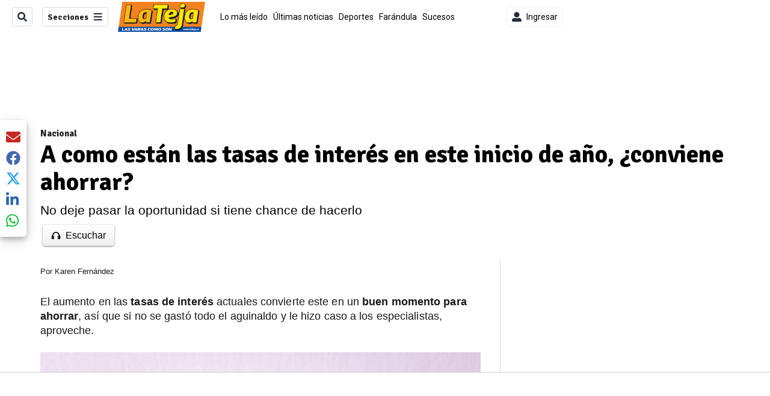

--- FILE ---
content_type: text/html; charset=utf-8
request_url: https://www.lateja.cr/nacional/a-como-estan-las-tasas-de-interes-en-este-inicio/3M22OBQOOBADBEF2HB4IIWORY4/story/
body_size: 34852
content:
<!DOCTYPE html><html lang="es"><head><meta name="viewport" content="width=device-width, initial-scale=1"/><meta name="robots" content="max-image-preview:large"/><meta charset="utf-8"/><title>A como están las tasas de interés en este inicio de año, ¿conviene ahorrar?  | La Teja</title><meta name="robots" content="max-image-preview:large"/><meta name="description" content="Ya sea para un proyecto personal o para su vejez, inicie el hábito del ahorro."/><meta name="keywords" content="ahorro,consejos,inversión,rendimientos,plazo,Banco Nacional"/><meta property="og:type" content="article"/><meta property="og:url" content="https://www.lateja.cr/nacional/a-como-estan-las-tasas-de-interes-en-este-inicio/3M22OBQOOBADBEF2HB4IIWORY4/story/"/><meta property="og:title" content="A como están las tasas de interés en este inicio de año, ¿conviene ahorrar? "/><meta property="og:image" content="https://www.lateja.cr/resizer/v2/BQONATQTHBEV5JDFW45HCUUWO4.jpg?smart=true&amp;auth=1df8713a775d631bb9e7bd68775ce53be1e432a8b13550993b26b938ae16de2b&amp;width=1440"/><meta property="og:image:width" content="1200"/><meta property="og:image:height" content="630"/><meta property="og:description" content="Ya sea para un proyecto personal o para su vejez, inicie el hábito del ahorro."/><meta property="og:site_name" content="La Teja"/><meta property="twitter:title" content="A como están las tasas de interés en este inicio de año, ¿conviene ahorrar? "/><meta property="twitter:url" content="https://www.lateja.cr/nacional/a-como-estan-las-tasas-de-interes-en-este-inicio/3M22OBQOOBADBEF2HB4IIWORY4/story/"/><meta property="twitter:image" content="https://www.lateja.cr/resizer/v2/BQONATQTHBEV5JDFW45HCUUWO4.jpg?smart=true&amp;auth=1df8713a775d631bb9e7bd68775ce53be1e432a8b13550993b26b938ae16de2b&amp;width=1440"/><meta property="twitter:card" content="summary_large_image"/><meta property="twitter:description" content="Ya sea para un proyecto personal o para su vejez, inicie el hábito del ahorro."/><meta property="twitter:site" content="LaTejacr"/><link rel="canonical" href="https://www.lateja.cr/nacional/a-como-estan-las-tasas-de-interes-en-este-inicio/3M22OBQOOBADBEF2HB4IIWORY4/story/"/><script>window.isIE = !!window.MSInputMethodContext && !!document.documentMode;</script><script type="application/javascript" id="polyfill-script">if(!Array.prototype.includes||!(window.Object && window.Object.assign)||!window.Promise||!window.Symbol||!window.fetch){document.write('<script type="application/javascript" src="/pf/dist/engine/polyfill.js?d=694&mxId=00000000" defer=""><\/script>')}</script><script id="fusion-engine-react-script" type="application/javascript" src="/pf/dist/engine/react.js?d=694&amp;mxId=00000000" defer=""></script><script id="fusion-engine-combinations-script" type="application/javascript" src="/pf/dist/components/combinations/default.js?d=694&amp;mxId=00000000" defer=""></script><link id="fusion-output-type-styles" rel="stylesheet" type="text/css" href="/pf/dist/components/output-types/default.css?d=694&amp;mxId=00000000"/><link id="fusion-template-styles" rel="stylesheet" type="text/css" href="/pf/dist/components/combinations/default.css?d=694&amp;mxId=00000000"/><link id="fusion-siteStyles-styles" rel="stylesheet" type="text/css" href="/pf/dist/css/la-teja.css?d=694&amp;mxId=00000000"/><style data-styled="" data-styled-version="5.3.11">.jsA-DdM a{color:#F48024;}/*!sc*/
data-styled.g6[id="list__StyledListItem-sc-x4v0f8-0"]{content:"jsA-DdM,"}/*!sc*/
.gaIFtf a{color:#F48024;}/*!sc*/
data-styled.g8[id="list__StyledUnorderedList-sc-x4v0f8-2"]{content:"gaIFtf,"}/*!sc*/
.kmdhTE a{color:#F48024;}/*!sc*/
data-styled.g13[id="default__StyledText-sc-oqc75h-0"]{content:"kmdhTE,"}/*!sc*/
.dULMRg{border-bottom:1px solid #F48024;color:#F48024;}/*!sc*/
data-styled.g14[id="default__StyledLink-sc-oqc75h-1"]{content:"dULMRg,"}/*!sc*/
.iZwekE{min-height:80vh;font-family:'Abel',Sans-Serif;}/*!sc*/
.iZwekE h1,.iZwekE h2,.iZwekE h3,.iZwekE h4,.iZwekE h5,.iZwekE h6,.iZwekE figcaption,.iZwekE table{font-family:'Signika',Sans-Serif;}/*!sc*/
.iZwekE .body-paragraph{min-height:45px;}/*!sc*/
.iZwekE .body-paragraph,.iZwekE .interstitial-link,.iZwekE ol,.iZwekE ul,.iZwekE blockquote p,.iZwekE blockquote{font-family:'Abel',Sans-Serif;}/*!sc*/
data-styled.g15[id="default__ArticleBody-sc-oqc75h-2"]{content:"iZwekE,"}/*!sc*/
.bjaHXq{height:calc(100vh - 56px - 13px);}/*!sc*/
data-styled.g17[id="section-nav__StyledSectionMenuVariableHeight-sc-vf63zj-0"]{content:"bjaHXq,"}/*!sc*/
.xsKxL{font-family:'Signika',Sans-Serif;}/*!sc*/
data-styled.g18[id="primary-font__PrimaryFontStyles-sc-1qhygeg-0"]{content:"xsKxL,"}/*!sc*/
.lcNFwx{color:#000;}/*!sc*/
.lcNFwx a{color:#000;}/*!sc*/
data-styled.g19[id="default__ReadableTextNavigationBar-sc-15uibl0-0"]{content:"lcNFwx,"}/*!sc*/
.fmIePI{font-family:'Signika',Sans-Serif;background-color:transparent;border-color:#dadada;color:#191919;}/*!sc*/
.fmIePI:hover{color:#191919;}/*!sc*/
data-styled.g20[id="Button__StyledDynamicButton-sc-14a2cac-0"]{content:"fmIePI,"}/*!sc*/
.fqAgcD{-webkit-align-items:center;-webkit-box-align:center;-ms-flex-align:center;align-items:center;width:100%;position:-webkit-sticky;position:sticky;top:0;margin-bottom:0;z-index:1;}/*!sc*/
.fqAgcD .news-theme-navigation-bar{background-color:#fff;-webkit-transition:0.5s;transition:0.5s;z-index:9;}/*!sc*/
@media screen and (max-width:768px){.fqAgcD .news-theme-navigation-bar{height:56px;}}/*!sc*/
@media screen and (min-width:768px){.fqAgcD .news-theme-navigation-bar{height:56px;}}/*!sc*/
.fqAgcD .nav-logo img{width:auto;max-width:240px;height:auto;max-height:60px;object-fit:contain;-webkit-transition:0.5s;transition:0.5s;}/*!sc*/
@media screen and (max-width:768px){.fqAgcD .nav-logo img{max-width:100%;max-height:40px;}}/*!sc*/
@media screen and (min-width:768px){.fqAgcD .nav-logo img{max-width:200px;max-height:50px;}}/*!sc*/
data-styled.g21[id="default__StyledNav-sc-3h37n7-0"]{content:"fqAgcD,"}/*!sc*/
.guTArD{z-index:8;}/*!sc*/
@media screen and (max-width:768px){.guTArD{margin-top:56px;}}/*!sc*/
@media screen and (min-width:768px){.guTArD{margin-top:56px;}}/*!sc*/
data-styled.g22[id="default__StyledSectionDrawer-sc-3h37n7-1"]{content:"guTArD,"}/*!sc*/
.hkszOb{background-color:#F48024;font-family:'Signika',Sans-Serif;-webkit-transition:fill 0.3s ease;transition:fill 0.3s ease;}/*!sc*/
.hkszOb:hover,.hkszOb:active{color:#fff;background-color:#ffa84c;}/*!sc*/
data-styled.g25[id="default__Tag-sc-qptgnx-0"]{content:"hkszOb,"}/*!sc*/
@media (min-width:320px){.gkBmgl{width:100%;}}/*!sc*/
@media (min-width:768px){}/*!sc*/
@media (min-width:1024px){}/*!sc*/
data-styled.g29[id="default__StyledContainer-sc-72shb9-0"]{content:"gkBmgl,"}/*!sc*/
.hjHLff .gnad > div[id^='google_ads_iframe']:not(:empty):before{content:"Publicidad";display:none;}/*!sc*/
.eMlvBo .gnad > div[id^='google_ads_iframe']:not(:empty):before{content:"Publicidad";display:block;}/*!sc*/
data-styled.g30[id="default__StyledAdUnit-sc-1dqdtve-0"]{content:"hjHLff,eMlvBo,"}/*!sc*/
</style><link rel="stylesheet" href="/pf/resources/global/overwrite.css?d=694"/><link rel="icon" type="image/x-icon" href="/pf/resources/la-teja/favicon.ico?d=694"/><link rel="dns-prefetch" href="https://fonts.googleapis.com"/><link rel="dns-prefetch" href="https://fonts.gstatic.com"/><link rel="preload" as="style" href="https://fonts.googleapis.com/css2?family=Roboto:wght@300;400;500;700;900&amp;family=Signika:wght@300;400;700&amp;display=swap"/><link rel="stylesheet" href="https://fonts.googleapis.com/css2?family=Roboto:wght@300;400;500;700;900&amp;family=Signika:wght@300;400;700&amp;display=swap"/><meta name="apple-itunes-app" content="app-id=1355938862"/><script type="text/javascript" data-integration="marfeel">function e(e){var t=!(arguments.length>1&&void 0!==arguments[1])||arguments[1],c=document.createElement("script");c.src=e,t?c.type="module":(c.async=!0,c.type="text/javascript",c.setAttribute("nomodule",""));var n=document.getElementsByTagName("script")[0];n.parentNode.insertBefore(c,n)}function t(t,c,n){var a,o,r;null!==(a=t.marfeel)&&void 0!==a||(t.marfeel={}),null!==(o=(r=t.marfeel).cmd)&&void 0!==o||(r.cmd=[]),t.marfeel.config=n,t.marfeel.config.accountId=c;var i="https://sdk.mrf.io/statics";e("".concat(i,"/marfeel-sdk.js?id=").concat(c),!0),e("".concat(i,"/marfeel-sdk.es5.js?id=").concat(c),!1)}!function(e,c){var n=arguments.length>2&&void 0!==arguments[2]?arguments[2]:{};t(e,c,n)}(window,1459,{} /*config*/);

  console.log("Ejecutando output-type marfeel-piano push1...");
  // Se calcula el customer loyalty de Marfeel
  window.marfeel.cmd.push(['compass', (compass) => {
    compass.getRFV((rfvObj) => {
      console.log("Ejecutando output-type marfeel-piano push2...");
      console.log(rfvObj);

      let mcUserTypeRfv;
      const rfv = typeof rfvObj.rfv !== 'undefined' ? rfvObj.rfv : 1;

      if (rfv <= 1) {
        mcUserTypeRfv = 'new';
      } else if (rfv <= 10) {
        mcUserTypeRfv = 'fly-by';
      } else if (rfv <= 35) {
        mcUserTypeRfv = 'casual';
      } else if (rfv <= 60) {
        mcUserTypeRfv = 'loyal';
      } else {
        mcUserTypeRfv = 'lover';
      }

      console.log("Ejecutando output-type marfeel-piano push3...");
      // Se inicializa Piano y se carga el customer loyalty de Marfeel para ser enviado a Piano-Composer
      window.tp = window.tp || [];
      window.tp.push(['setCustomVariable', 'compassEngagement', mcUserTypeRfv]);
    });
  }]);

</script><script type="text/javascript">var _gnsso = {
          "isAdmin" : "false",
          "environment": "gruponacion",
          "productCode": "LTJ",
          "ssoBaseUrl": "https://sso.gruponacion.biz",
          "pianoDomain": "experience.piano.io",
          "pianoAppId": "QKEu60cNJF",
          "pianoDisableExperience": "",
      };</script><script type="application/ld+json">{"organization":{"name":"La Teja","alternateName":"Grupo Nacion GN, S.A.","url":"https://www.lateja.cr","sameAs":["https://www.facebook.com/latejaoficial/","https://twitter.com/LaTejacr"],"logo":{"@type":"ImageObject","url":"https://static.themebuilder.aws.arc.pub/gruponacion/1735580618065.png"},"contactPoint":{"@type":"ContactPoint","telephone":"+506 4107-1717","contactType":"customer service","areaServed":"CR","availableLanguage":"es"}}}</script><script type="text/javascript">let authors = ["Karen Fernández"],
        _articleTags = ["ahorro","consejos","inversión","rendimientos","plazo","Banco Nacional"];
        tp = window.tp || [];
        // Agregamos el tipo de tipo de articulo como un tag
        _articleTags.push("article_metered");
        _articleTags.push(["product_code_LTJ"]);
        _articleTags.push(["environment_code_PRO"]);
        _articleTags.push(["content_type_STORY"]);
        tp.push(["setTags", _articleTags]);
        tp.push(["setZone", "Web"]);
        tp.push(["setContentCreated", "2023-01-03T00:18:00Z"]);
        if (authors.length > 0) {
          tp.push(["setContentAuthor", authors[0]]);
        }
        tp.push(["setContentSection", ""]);</script><script type="application/ld+json">{"@context":"https://schema.org/","@type":"NewsArticle","headline":"A como están las tasas de interés en este inicio de año, ¿conviene ahorrar? ","datePublished":"2023-01-03T00:18:00Z","dateModified":"2023-01-03T00:18:00.525Z","image":{"@type":"ImageObject","url":"https://www.lateja.cr/resizer/v2/BQONATQTHBEV5JDFW45HCUUWO4.jpg?width=1200&height=900&smart=true&auth=1df8713a775d631bb9e7bd68775ce53be1e432a8b13550993b26b938ae16de2b","width":1200,"height":900},"identifier":"3M22OBQOOBADBEF2HB4IIWORY4","description":"Ya sea para un proyecto personal o para su vejez, inicie el hábito del ahorro.","keywords":"ahorro,consejos,inversión,rendimientos,plazo,Banco Nacional","wordcount":126,"isAccessibleForFree":true,"url":"https://www.lateja.cr/nacional/a-como-estan-las-tasas-de-interes-en-este-inicio/3M22OBQOOBADBEF2HB4IIWORY4/story/","articleSection":["Nacional"],"author":[{"@type":"Person","name":"Karen Fernández","url":"https://www.lateja.cr/autores/karen-fernandez/"}],"hasPart":{"@type":"WebPageElement","isAccessibleForFree":true,"cssSelector":".article-body-wrapper"},"mainEntityOfPage":{"@type":"WebPage","id":"https://www.lateja.cr/nacional/a-como-estan-las-tasas-de-interes-en-este-inicio/3M22OBQOOBADBEF2HB4IIWORY4/story/"},"isPartOf":null,"publisher":{"@type":"Organization","name":"La Teja","logo":{"@type":"ImageObject","url":"https://static.themebuilder.aws.arc.pub/gruponacion/1735580618065.png"}}}</script><script type="text/javascript">
        window.GN = window.GN || {};
        window.GN.contentDataLayer = {
          "Section": "nacional",
          "Subsection": "",
          "SeoKeywords": "ahorro|consejos|inversión|rendimientos|plazo|banco nacional",
          "Author": "|Karen Fernández|",
          "ContentType": "story",
          "Visibility": "metered",
          "OutputType": "default",
          "DisplayDate": "2023-01-02"
        };

        window.dataLayer = window.dataLayer || [];
        window.dataLayer.push({
          content: window.GN.contentDataLayer
        });
        </script><script>
    (function(w,d,s,l,i){w[l]=w[l]||[];w[l].push({'gtm.start':
      new Date().getTime(),event:'gtm.js'});var f=d.getElementsByTagName(s)[0],
      j=d.createElement(s),dl=l!='dataLayer'?'&l='+l:'';j.async=true;j.src=
      'https://www.googletagmanager.com/gtm.js?id='+i+dl;f.parentNode.insertBefore(j,f);
    })(window,document,'script','dataLayer','GTM-56B66M');
  </script><link rel="dns-prefetch" href="https://www.googletagmanager.com"/><link rel="dns-prefetch" href="https://www.google-analytics.com"/><link rel="dns-prefetch" href="https://buy.tinypass.com"/><link rel="dns-prefetch" href="https://cdn.tinypass.com"/><link rel="dns-prefetch" href="https://connect.facebook.net"/><script src="https://cdn-clavis-gruponacion-prod.arc-perso.aws.arc.pub/clavis.main.js.gz" defer=""></script><script type="text/javascript">
        if (/Android|iPhone|iPad|iPod/i.test(navigator.userAgent)) {
          if (navigator.userAgent.match(/FBAN|FBAV|Instagram|Twitter/i)) {
            document.cookie = '_pc_gn-in-app-browser=true; expires=Fri, 05 Dec 2025 07:19:34 GMT; path=/;';
            window.tp = window.tp || [];
            window.tp.push(['setCustomVariable', 'in_app_browser_url', window.location.href]);
          }
        }
        </script>
<script>(window.BOOMR_mq=window.BOOMR_mq||[]).push(["addVar",{"rua.upush":"false","rua.cpush":"true","rua.upre":"false","rua.cpre":"true","rua.uprl":"false","rua.cprl":"false","rua.cprf":"false","rua.trans":"SJ-9cf34518-21ef-4a80-92f4-f0ad726a48ef","rua.cook":"false","rua.ims":"false","rua.ufprl":"false","rua.cfprl":"false","rua.isuxp":"false","rua.texp":"norulematch","rua.ceh":"false","rua.ueh":"false","rua.ieh.st":"0"}]);</script>
                              <script>!function(e){var n="https://s.go-mpulse.net/boomerang/";if("False"=="True")e.BOOMR_config=e.BOOMR_config||{},e.BOOMR_config.PageParams=e.BOOMR_config.PageParams||{},e.BOOMR_config.PageParams.pci=!0,n="https://s2.go-mpulse.net/boomerang/";if(window.BOOMR_API_key="ZN3DL-CP7MU-5FCVC-HBKV2-RRE3C",function(){function e(){if(!o){var e=document.createElement("script");e.id="boomr-scr-as",e.src=window.BOOMR.url,e.async=!0,i.parentNode.appendChild(e),o=!0}}function t(e){o=!0;var n,t,a,r,d=document,O=window;if(window.BOOMR.snippetMethod=e?"if":"i",t=function(e,n){var t=d.createElement("script");t.id=n||"boomr-if-as",t.src=window.BOOMR.url,BOOMR_lstart=(new Date).getTime(),e=e||d.body,e.appendChild(t)},!window.addEventListener&&window.attachEvent&&navigator.userAgent.match(/MSIE [67]\./))return window.BOOMR.snippetMethod="s",void t(i.parentNode,"boomr-async");a=document.createElement("IFRAME"),a.src="about:blank",a.title="",a.role="presentation",a.loading="eager",r=(a.frameElement||a).style,r.width=0,r.height=0,r.border=0,r.display="none",i.parentNode.appendChild(a);try{O=a.contentWindow,d=O.document.open()}catch(_){n=document.domain,a.src="javascript:var d=document.open();d.domain='"+n+"';void(0);",O=a.contentWindow,d=O.document.open()}if(n)d._boomrl=function(){this.domain=n,t()},d.write("<bo"+"dy onload='document._boomrl();'>");else if(O._boomrl=function(){t()},O.addEventListener)O.addEventListener("load",O._boomrl,!1);else if(O.attachEvent)O.attachEvent("onload",O._boomrl);d.close()}function a(e){window.BOOMR_onload=e&&e.timeStamp||(new Date).getTime()}if(!window.BOOMR||!window.BOOMR.version&&!window.BOOMR.snippetExecuted){window.BOOMR=window.BOOMR||{},window.BOOMR.snippetStart=(new Date).getTime(),window.BOOMR.snippetExecuted=!0,window.BOOMR.snippetVersion=12,window.BOOMR.url=n+"ZN3DL-CP7MU-5FCVC-HBKV2-RRE3C";var i=document.currentScript||document.getElementsByTagName("script")[0],o=!1,r=document.createElement("link");if(r.relList&&"function"==typeof r.relList.supports&&r.relList.supports("preload")&&"as"in r)window.BOOMR.snippetMethod="p",r.href=window.BOOMR.url,r.rel="preload",r.as="script",r.addEventListener("load",e),r.addEventListener("error",function(){t(!0)}),setTimeout(function(){if(!o)t(!0)},3e3),BOOMR_lstart=(new Date).getTime(),i.parentNode.appendChild(r);else t(!1);if(window.addEventListener)window.addEventListener("load",a,!1);else if(window.attachEvent)window.attachEvent("onload",a)}}(),"".length>0)if(e&&"performance"in e&&e.performance&&"function"==typeof e.performance.setResourceTimingBufferSize)e.performance.setResourceTimingBufferSize();!function(){if(BOOMR=e.BOOMR||{},BOOMR.plugins=BOOMR.plugins||{},!BOOMR.plugins.AK){var n="true"=="true"?1:0,t="",a="aogscrfydf3sg2jkt2da-f-cb90dd90b-clientnsv4-s.akamaihd.net",i="false"=="true"?2:1,o={"ak.v":"39","ak.cp":"1079482","ak.ai":parseInt("642999",10),"ak.ol":"0","ak.cr":8,"ak.ipv":4,"ak.proto":"h2","ak.rid":"88c607c","ak.r":42864,"ak.a2":n,"ak.m":"dscr","ak.n":"ff","ak.bpcip":"3.141.33.0","ak.cport":50886,"ak.gh":"184.25.118.47","ak.quicv":"","ak.tlsv":"tls1.3","ak.0rtt":"","ak.0rtt.ed":"","ak.csrc":"-","ak.acc":"","ak.t":"1764400774","ak.ak":"hOBiQwZUYzCg5VSAfCLimQ==m8zc6z0Z5ZfMnfaEEQkjXoPIDNC3+lTfaT3mYI0eA91+fvGiDlJI38kltNusMojLHStBG6LhUFIumqqltY/JRZBPjSzPGyJlkZNbAR9THrJ1MXASnypXCm9SvOcVy9L2bHFKQP9YeJ8FmV1zqsAfpfSA+yzZ/Jt4LO2O7GL4E0GNTopADxx5LEKNdrLvrrF/WBPPWPSys2eC4w8QpwXnhOF327Ug5qi0avE4BfyHa3rrm5wsoZENZUeUClXGFg4DdxY+/wuVsYY2uwyInqBffAVjky4zQJniwg05CR6nX5LInfE/VvNOM9FRLVCbNhmMVgnwJQpVUyTi47eKzKQxmUTF2pjA5PU/1i9sECJD3iave77fBQTgna2tqZ2IvYvt4MxX1yA7k9tKl1ESZXpAu0Po3slRXuia1FOKdnyGFnQ=","ak.pv":"35","ak.dpoabenc":"","ak.tf":i};if(""!==t)o["ak.ruds"]=t;var r={i:!1,av:function(n){var t="http.initiator";if(n&&(!n[t]||"spa_hard"===n[t]))o["ak.feo"]=void 0!==e.aFeoApplied?1:0,BOOMR.addVar(o)},rv:function(){var e=["ak.bpcip","ak.cport","ak.cr","ak.csrc","ak.gh","ak.ipv","ak.m","ak.n","ak.ol","ak.proto","ak.quicv","ak.tlsv","ak.0rtt","ak.0rtt.ed","ak.r","ak.acc","ak.t","ak.tf"];BOOMR.removeVar(e)}};BOOMR.plugins.AK={akVars:o,akDNSPreFetchDomain:a,init:function(){if(!r.i){var e=BOOMR.subscribe;e("before_beacon",r.av,null,null),e("onbeacon",r.rv,null,null),r.i=!0}return this},is_complete:function(){return!0}}}}()}(window);</script></head><body class="body-la-teja"><noscript><iframe title="gtm" src="https://www.googletagmanager.com/ns.html?id=GTM-56B66M" height="0" width="0" style="display:none;visibility:hidden"></iframe></noscript><div id="fusion-app" class="layout-section"><div class="b-right-rail"><header class="c-stack b-right-rail__navigation" data-style-direction="vertical" data-style-justification="start" data-style-alignment="unset" data-style-inline="false" data-style-wrap="nowrap"><div class="c-stack b-single-chain" data-style-direction="vertical" data-style-justification="start" data-style-alignment="unset" data-style-inline="false" data-style-wrap="nowrap"><div class="c-stack b-single-chain__children-stack" data-style-direction="vertical" data-style-justification="start" data-style-alignment="unset" data-style-inline="false" data-style-wrap="nowrap"></div></div><nav id="main-nav" class="default__StyledNav-sc-3h37n7-0 fqAgcD light" aria-label="Menú de secciones"><div class="news-theme-navigation-container news-theme-navigation-bar logo-left horizontal-links"><div class="nav-left"><div class="nav-components--mobile"><div class="nav-widget"><button aria-label="Secciones" class="Button__StyledDynamicButton-sc-14a2cac-0 fmIePI xpmedia-button xpmedia-button--small la-teja  nav-sections-btn" type="button"><svg class="c-icon" width="16" height="16" xmlns="http://www.w3.org/2000/svg" viewBox="0 0 512 512" fill="#191919" aria-hidden="true" focusable="false"><path d="M25 96C25 78.33 39.33 64 57 64H441C458.7 64 473 78.33 473 96C473 113.7 458.7 128 441 128H57C39.33 128 25 113.7 25 96ZM25 256C25 238.3 39.33 224 57 224H441C458.7 224 473 238.3 473 256C473 273.7 458.7 288 441 288H57C39.33 288 25 273.7 25 256ZM441 448H57C39.33 448 25 433.7 25 416C25 398.3 39.33 384 57 384H441C458.7 384 473 398.3 473 416C473 433.7 458.7 448 441 448Z"></path></svg></button></div></div><div class="nav-components--desktop"><div class="nav-widget"><div class="nav-search nav-search-undefined"><div class="gsc-generic-box "><div class="gcse-searchbox-only" data-resultsurl="http://lateja.cr/search/"></div></div><button additionalClassNames="" Size="SMALL" iconType="search" text="Buscar" class="c-button c-button--medium c-button--DEFAULT xpmedia-button xpmedia-button--small la-teja" type="button"><span><svg class="c-icon" width="24" height="24" xmlns="http://www.w3.org/2000/svg" viewBox="0 0 512 512" fill="currentColor" aria-hidden="true" focusable="false"><path d="M505 442.7L405.3 343c-4.5-4.5-10.6-7-17-7H372c27.6-35.3 44-79.7 44-128C416 93.1 322.9 0 208 0S0 93.1 0 208s93.1 208 208 208c48.3 0 92.7-16.4 128-44v16.3c0 6.4 2.5 12.5 7 17l99.7 99.7c9.4 9.4 24.6 9.4 33.9 0l28.3-28.3c9.4-9.4 9.4-24.6.1-34zM208 336c-70.7 0-128-57.2-128-128 0-70.7 57.2-128 128-128 70.7 0 128 57.2 128 128 0 70.7-57.2 128-128 128z"></path></svg></span></button></div></div><div class="nav-widget"><button aria-label="Secciones" class="Button__StyledDynamicButton-sc-14a2cac-0 fmIePI xpmedia-button xpmedia-button--small la-teja  nav-sections-btn" type="button">Secciones<span class="xpmedia-button--right-icon-container"><svg class="c-icon" width="16" height="16" xmlns="http://www.w3.org/2000/svg" viewBox="0 0 512 512" fill="#191919" aria-hidden="true" focusable="false"><path d="M25 96C25 78.33 39.33 64 57 64H441C458.7 64 473 78.33 473 96C473 113.7 458.7 128 441 128H57C39.33 128 25 113.7 25 96ZM25 256C25 238.3 39.33 224 57 224H441C458.7 224 473 238.3 473 256C473 273.7 458.7 288 441 288H57C39.33 288 25 273.7 25 256ZM441 448H57C39.33 448 25 433.7 25 416C25 398.3 39.33 384 57 384H441C458.7 384 473 398.3 473 416C473 433.7 458.7 448 441 448Z"></path></svg></span></button></div></div></div><div class="nav-logo nav-logo-left "><a href="/" title="La Teja logo"><img src="https://static.themebuilder.aws.arc.pub/gruponacion/1735580618065.png" alt="La Teja logo" loading="eager" width="145" height="50" style="width:145px;height:50px;display:block"/></a></div><nav color="#000" class="default__ReadableTextNavigationBar-sc-15uibl0-0 lcNFwx horizontal-links-bar" aria-label="Mejores enlaces"><span class="primary-font__PrimaryFontStyles-sc-1qhygeg-0 xsKxL horizontal-links-menu">    <a href="/lo-mas-leido/">Lo más leído</a></span><span class="primary-font__PrimaryFontStyles-sc-1qhygeg-0 xsKxL horizontal-links-menu">    <a href="/ultimas-noticias/">Últimas noticias</a></span><span class="primary-font__PrimaryFontStyles-sc-1qhygeg-0 xsKxL horizontal-links-menu">    <a href="/deportes/">Deportes</a></span><span class="primary-font__PrimaryFontStyles-sc-1qhygeg-0 xsKxL horizontal-links-menu">    <a href="/farandula/">Farándula</a></span><span class="primary-font__PrimaryFontStyles-sc-1qhygeg-0 xsKxL horizontal-links-menu">    <a href="/sucesos/">Sucesos</a></span><span class="primary-font__PrimaryFontStyles-sc-1qhygeg-0 xsKxL horizontal-links-menu">    <a href="/nacional/">Nacional</a></span><span class="primary-font__PrimaryFontStyles-sc-1qhygeg-0 xsKxL horizontal-links-menu">    <a href="/empleo-costa-rica/">Empleo Costa Rica</a></span><span class="primary-font__PrimaryFontStyles-sc-1qhygeg-0 xsKxL horizontal-links-menu">    <a href="/internacionales/">Internacionales</a></span><span class="primary-font__PrimaryFontStyles-sc-1qhygeg-0 xsKxL horizontal-links-menu">    <a href="/finanzas-y-tecnologia/">Finanzas y tecnología</a></span><span class="primary-font__PrimaryFontStyles-sc-1qhygeg-0 xsKxL horizontal-links-menu">    <a href="/la-familia-peluda/">La Familia Peluda</a></span></nav><div class="nav-right"><div class="nav-components--mobile"><div class="nav-widget"><div class="flex_align-items-center"><button class="flex_justify-center border border_all border_solid border_color_gray border_radius_all_8 font_xs color_black color_background_white margin-xs-all padding-xs-all"><svg class="c-icon" width="16" height="16" xmlns="http://www.w3.org/2000/svg" viewBox="0 0 512 512" fill="currentColor" aria-hidden="true" focusable="false"><path d="M256 288c79.5 0 144-64.5 144-144S335.5 0 256 0 112 64.5 112 144s64.5 144 144 144zm128 32h-55.1c-22.2 10.2-46.9 16-72.9 16s-50.6-5.8-72.9-16H128C57.3 320 0 377.3 0 448v16c0 26.5 21.5 48 48 48h416c26.5 0 48-21.5 48-48v-16c0-70.7-57.3-128-128-128z"></path></svg><span class="margin-xs-left">Ingresar</span></button></div></div></div><div class="nav-components--desktop"><div class="nav-widget"><div class="flex_align-items-center"><button class="flex_justify-center border border_all border_solid border_color_gray border_radius_all_8 font_xs color_black color_background_white margin-xs-all padding-xs-all"><svg class="c-icon" width="16" height="16" xmlns="http://www.w3.org/2000/svg" viewBox="0 0 512 512" fill="currentColor" aria-hidden="true" focusable="false"><path d="M256 288c79.5 0 144-64.5 144-144S335.5 0 256 0 112 64.5 112 144s64.5 144 144 144zm128 32h-55.1c-22.2 10.2-46.9 16-72.9 16s-50.6-5.8-72.9-16H128C57.3 320 0 377.3 0 448v16c0 26.5 21.5 48 48 48h416c26.5 0 48-21.5 48-48v-16c0-70.7-57.3-128-128-128z"></path></svg><span class="margin-xs-left">Ingresar</span></button></div></div><div class="nav-widget"><div id="fusion-static-enter:html-block-f0fGKgGok0Pv1Gr-0-1-1" style="display:none" data-fusion-component="html-block-f0fGKgGok0Pv1Gr-0-1-1"></div><div><div style="width: 300px;" id="greenOfferHorizontal"></div></div><div id="fusion-static-exit:html-block-f0fGKgGok0Pv1Gr-0-1-1" style="display:none" data-fusion-component="html-block-f0fGKgGok0Pv1Gr-0-1-1"></div></div></div></div></div><div id="nav-sections" class="default__StyledSectionDrawer-sc-3h37n7-1 guTArD nav-sections closed"><div class="inner-drawer-nav" style="z-index:10"><div class="nav-menu"><div class="nav-components--mobile"><div class="nav-widget"><div class="nav-search nav-search-undefined"><div class="gsc-generic-box sections"><div class="gcse-searchbox-only" data-resultsurl="http://lateja.cr/search/"></div></div></div></div></div><div class="nav-components--desktop"><div class="nav-widget"></div></div></div><ul class="section-nav__StyledSectionMenuVariableHeight-sc-vf63zj-0 bjaHXq section-menu"><li class="section-item"><a href="/lo-mas-leido/" tabindex="-1">Lo más leído</a></li><li class="section-item"><a href="/ultimas-noticias/" tabindex="-1">Últimas noticias</a></li><li class="section-item"><a href="/deportes/" tabindex="-1">Deportes</a></li><li class="section-item"><a href="/farandula/" tabindex="-1">Farándula</a></li><li class="section-item"><a href="/sucesos/" tabindex="-1">Sucesos</a></li><li class="section-item"><a href="/nacional/" tabindex="-1">Nacional</a></li><li class="section-item"><a href="/empleo-costa-rica/" tabindex="-1">Empleo Costa Rica</a></li><li class="section-item"><a href="/la-familia-peluda/" tabindex="-1">La Familia Peluda</a></li><li class="section-item"><div class="subsection-anchor "><a href="/teleguia/" tabindex="-1">Teleguía</a><button type="button" class="submenu-caret" aria-expanded="false" aria-label="Mostrar Teleguía subsecciones" aria-controls="header_sub_section_teleguia" tabindex="-1"><svg class="c-icon" width="20" height="20" xmlns="http://www.w3.org/2000/svg" viewBox="0 0 512 512" fill="currentColor" aria-hidden="true" focusable="false"><path d="M416 256C416 264.188 412.875 272.38 406.625 278.62L214.625 470.62C202.125 483.12 181.875 483.12 169.375 470.62C156.875 458.12 156.875 437.87 169.375 425.37L338.8 256L169.4 86.6C156.9 74.1 156.9 53.85 169.4 41.35C181.9 28.85 202.15 28.85 214.65 41.35L406.65 233.35C412.9 239.6 416 247.8 416 256Z"></path></svg></button></div><div class="subsection-container "><ul class="subsection-menu" id="header_sub_section_teleguia"><li class="subsection-item"><a href="/teleguia/deportes/" tabindex="-1">Teleguía Deportes</a></li><li class="subsection-item"><a href="/teleguia/series-peliculas/" tabindex="-1">Teleguía series y películas</a></li><li class="subsection-item"><a href="/teleguia/imperdibles/" tabindex="-1">Teleguía Imperdibles</a></li><li class="subsection-item"><a href="/teleguia/farandula/" tabindex="-1">Teleguía Farándula</a></li></ul></div></li><li class="section-item"><div class="subsection-anchor "><a href="/tiempo-libre/" tabindex="-1">Tiempo libre</a><button type="button" class="submenu-caret" aria-expanded="false" aria-label="Mostrar Tiempo libre subsecciones" aria-controls="header_sub_section_tiempo-libre" tabindex="-1"><svg class="c-icon" width="20" height="20" xmlns="http://www.w3.org/2000/svg" viewBox="0 0 512 512" fill="currentColor" aria-hidden="true" focusable="false"><path d="M416 256C416 264.188 412.875 272.38 406.625 278.62L214.625 470.62C202.125 483.12 181.875 483.12 169.375 470.62C156.875 458.12 156.875 437.87 169.375 425.37L338.8 256L169.4 86.6C156.9 74.1 156.9 53.85 169.4 41.35C181.9 28.85 202.15 28.85 214.65 41.35L406.65 233.35C412.9 239.6 416 247.8 416 256Z"></path></svg></button></div><div class="subsection-container "><ul class="subsection-menu" id="header_sub_section_tiempo-libre"><li class="subsection-item"><a href="/tiempo-libre/eventos/" tabindex="-1">Eventos</a></li><li class="subsection-item"><a href="/tiempo-libre/restaurantes/" tabindex="-1">Restaurantes</a></li><li class="subsection-item"><a href="/tiempo-libre/conciertos/" tabindex="-1">Conciertos</a></li><li class="subsection-item"><a href="/tiempo-libre/turismo/" tabindex="-1">Turismo</a></li></ul></div></li><li class="section-item"><a href="/revista-perfil/" tabindex="-1">Revista Perfil</a></li><li class="section-item"><a href="/motorismo/" tabindex="-1">Motorismo</a></li><li class="section-item"><a href="/sabores/" tabindex="-1">Sabores</a></li><li class="section-item"><a href="/internacionales/" tabindex="-1">Internacionales</a></li><li class="section-item"><a href="/finanzas-y-tecnologia/" tabindex="-1">Finanzas y tecnología</a></li><li class="section-item"><div class="subsection-anchor "><a href="/videos/" tabindex="-1">Videos</a><button type="button" class="submenu-caret" aria-expanded="false" aria-label="Mostrar Videos subsecciones" aria-controls="header_sub_section_videos" tabindex="-1"><svg class="c-icon" width="20" height="20" xmlns="http://www.w3.org/2000/svg" viewBox="0 0 512 512" fill="currentColor" aria-hidden="true" focusable="false"><path d="M416 256C416 264.188 412.875 272.38 406.625 278.62L214.625 470.62C202.125 483.12 181.875 483.12 169.375 470.62C156.875 458.12 156.875 437.87 169.375 425.37L338.8 256L169.4 86.6C156.9 74.1 156.9 53.85 169.4 41.35C181.9 28.85 202.15 28.85 214.65 41.35L406.65 233.35C412.9 239.6 416 247.8 416 256Z"></path></svg></button></div><div class="subsection-container "><ul class="subsection-menu" id="header_sub_section_videos"><li class="subsection-item"><a href="/videos/deportes/" tabindex="-1">Deportes</a></li><li class="subsection-item"><a href="/videos/sucesos/" tabindex="-1">Sucesos</a></li><li class="subsection-item"><a href="/videos/nacional/" tabindex="-1">Nacional</a></li><li class="subsection-item"><a href="/videos/internacionales/" tabindex="-1">Internacionales</a></li><li class="subsection-item"><a href="/videos/farandula/" tabindex="-1">Farándula</a></li></ul></div></li><li class="section-item"><a href="/brandvoice/" tabindex="-1">Brandvoice</a></li><li class="section-item"><a href="https://lanacioncostarica.pressreader.com/" target="_blank" rel="noopener noreferrer" tabindex="-1">Edición Impresa<span class="sr-only">(Se abre en una nueva ventana)</span></a></li><li class="section-menu--bottom-placeholder"></li></ul></div></div></nav><div class="ts-share-bar"><button id="article-share-email" aria-label="Share current article via email" type="button" class="ts-share-bar__button" data-click-category="Sharebar" data-click-action="email Share - bottom" data-click-label="/nacional/a-como-estan-las-tasas-de-interes-en-este-inicio/3M22OBQOOBADBEF2HB4IIWORY4/story/"><svg style="fill:#C72A22" class="c-icon" width="48" height="48" xmlns="http://www.w3.org/2000/svg" viewBox="0 0 512 512" fill="#C72A22" aria-hidden="true" focusable="false"><path d="M502.3 190.8c3.9-3.1 9.7-.2 9.7 4.7V400c0 26.5-21.5 48-48 48H48c-26.5 0-48-21.5-48-48V195.6c0-5 5.7-7.8 9.7-4.7 22.4 17.4 52.1 39.5 154.1 113.6 21.1 15.4 56.7 47.8 92.2 47.6 35.7.3 72-32.8 92.3-47.6 102-74.1 131.6-96.3 154-113.7zM256 320c23.2.4 56.6-29.2 73.4-41.4 132.7-96.3 142.8-104.7 173.4-128.7 5.8-4.5 9.2-11.5 9.2-18.9v-19c0-26.5-21.5-48-48-48H48C21.5 64 0 85.5 0 112v19c0 7.4 3.4 14.3 9.2 18.9 30.6 23.9 40.7 32.4 173.4 128.7 16.8 12.2 50.2 41.8 73.4 41.4z"></path></svg></button><button id="article-share-facebook" aria-label="Share current article via facebook" type="button" class="ts-share-bar__button" data-click-category="Sharebar" data-click-action="facebook Share - bottom" data-click-label="/nacional/a-como-estan-las-tasas-de-interes-en-este-inicio/3M22OBQOOBADBEF2HB4IIWORY4/story/"><svg style="fill:#4267B2" class="c-icon" width="48" height="48" xmlns="http://www.w3.org/2000/svg" viewBox="0 0 512 512" fill="#4267B2" aria-hidden="true" focusable="false"><path d="M504 256C504 119 393 8 256 8S8 119 8 256c0 123.78 90.69 226.38 209.25 245V327.69h-63V256h63v-54.64c0-62.15 37-96.48 93.67-96.48 27.14 0 55.52 4.84 55.52 4.84v61h-31.28c-30.8 0-40.41 19.12-40.41 38.73V256h68.78l-11 71.69h-57.78V501C413.31 482.38 504 379.78 504 256z"></path></svg></button><button id="article-share-twitter" aria-label="Share current article via twitter" type="button" class="ts-share-bar__button" data-click-category="Sharebar" data-click-action="twitter Share - bottom" data-click-label="/nacional/a-como-estan-las-tasas-de-interes-en-este-inicio/3M22OBQOOBADBEF2HB4IIWORY4/story/"><svg style="fill:#1DA1F2" class="c-icon" width="48" height="48" xmlns="http://www.w3.org/2000/svg" viewBox="0 0 512 512" fill="#1DA1F2" aria-hidden="true" focusable="false"><path d="M389.2 48h70.6L305.6 224.2 487 464H345L233.7 318.6 106.5 464H35.8L200.7 275.5 26.8 48H172.4L272.9 180.9 389.2 48zM364.4 421.8h39.1L151.1 88h-42L364.4 421.8z"></path></svg></button><button id="article-share-linkedIn" aria-label="Share current article via linkedIn" type="button" class="ts-share-bar__button" data-click-category="Sharebar" data-click-action="linkedIn Share - bottom" data-click-label="/nacional/a-como-estan-las-tasas-de-interes-en-este-inicio/3M22OBQOOBADBEF2HB4IIWORY4/story/"><svg style="fill:#2867B2" class="c-icon" width="48" height="48" xmlns="http://www.w3.org/2000/svg" viewBox="0 0 512 512" fill="#2867B2" aria-hidden="true" focusable="false"><path d="M100.28 448H7.4V148.9h92.88zM53.79 108.1C24.09 108.1 0 83.5 0 53.8a53.79 53.79 0 0 1 107.58 0c0 29.7-24.1 54.3-53.79 54.3zM447.9 448h-92.68V302.4c0-34.7-.7-79.2-48.29-79.2-48.29 0-55.69 37.7-55.69 76.7V448h-92.78V148.9h89.08v40.8h1.3c12.4-23.5 42.69-48.3 87.88-48.3 94 0 111.28 61.9 111.28 142.3V448z"></path></svg></button><button id="article-share-whatsApp" aria-label="Share current article via whatsApp" type="button" class="ts-share-bar__button" data-click-category="Sharebar" data-click-action="whatsApp Share - bottom" data-click-label="/nacional/a-como-estan-las-tasas-de-interes-en-este-inicio/3M22OBQOOBADBEF2HB4IIWORY4/story/"><svg style="fill:#00BB2D" class="c-icon" width="48" height="48" xmlns="http://www.w3.org/2000/svg" viewBox="0 0 512 512" fill="#00BB2D" aria-hidden="true" focusable="false"><path d="M380.9 97.1C339 55.1 283.2 32 223.9 32c-122.4 0-222 99.6-222 222 0 39.1 10.2 77.3 29.6 111L0 480l117.7-30.9c32.4 17.7 68.9 27 106.1 27h.1c122.3 0 224.1-99.6 224.1-222 0-59.3-25.2-115-67.1-157zm-157 341.6c-33.2 0-65.7-8.9-94-25.7l-6.7-4-69.8 18.3L72 359.2l-4.4-7c-18.5-29.4-28.2-63.3-28.2-98.2 0-101.7 82.8-184.5 184.6-184.5 49.3 0 95.6 19.2 130.4 54.1 34.8 34.9 56.2 81.2 56.1 130.5 0 101.8-84.9 184.6-186.6 184.6zm101.2-138.2c-5.5-2.8-32.8-16.2-37.9-18-5.1-1.9-8.8-2.8-12.5 2.8-3.7 5.6-14.3 18-17.6 21.8-3.2 3.7-6.5 4.2-12 1.4-32.6-16.3-54-29.1-75.5-66-5.7-9.8 5.7-9.1 16.3-30.3 1.8-3.7.9-6.9-.5-9.7-1.4-2.8-12.5-30.1-17.1-41.2-4.5-10.8-9.1-9.3-12.5-9.5-3.2-.2-6.9-.2-10.6-.2-3.7 0-9.7 1.4-14.8 6.9-5.1 5.6-19.4 19-19.4 46.3 0 27.3 19.9 53.7 22.6 57.4 2.8 3.7 39.1 59.7 94.8 83.8 35.2 15.2 49 16.5 66.6 13.9 10.7-1.6 32.8-13.4 37.4-26.4 4.6-13 4.6-24.1 3.2-26.4-1.3-2.5-5-3.9-10.5-6.6z"></path></svg></button></div></header><section role="main" id="main" tabindex="-1" class="b-right-rail__main"><div class="c-stack b-right-rail__full-width-1" data-style-direction="vertical" data-style-justification="start" data-style-alignment="unset" data-style-inline="false" data-style-wrap="nowrap"><div class="c-stack b-single-chain" data-style-direction="vertical" data-style-justification="start" data-style-alignment="unset" data-style-inline="false" data-style-wrap="nowrap"><div class="c-stack b-single-chain__children-stack" data-style-direction="vertical" data-style-justification="start" data-style-alignment="unset" data-style-inline="false" data-style-wrap="nowrap"><div id="gnad-feature-LaTeja_Web-ITT" class="default__StyledAdUnit-sc-1dqdtve-0 hjHLff dfp-container sin-padding"><div class="gnad-container vertical-centered"><div data-test-id="adslot-LaTeja_Web-ITT" id="gnad-f0fJfxlwIlui7PM-1-0-0-1a19fe6396e79" class="gnad ad-LaTeja_Web-ITT ad-undefined ad-all"></div></div></div><div id="gnad-feature-floating" class="default__StyledAdUnit-sc-1dqdtve-0 hjHLff dfp-container sin-padding" data-width="1" data-height="1"><div class="gnad-container vertical-centered"><div data-test-id="adslot-floating" id="gnad-f0ftltAF9x8k7dN-1-0-2-7e1eb69f02cd1" class="gnad ad-floating ad-1 ad-all"></div></div></div><div id="gnad-feature-LaTeja_Bottom_Anchor" class="default__StyledAdUnit-sc-1dqdtve-0 hjHLff dfp-container sin-padding"><div class="gnad-container vertical-centered"><div data-test-id="adslot-LaTeja_Bottom_Anchor" id="gnad-f0fuVRwu5c097ap-1-0-3-159f57f09d6a99" class="gnad ad-LaTeja_Bottom_Anchor ad-undefined ad-mobile" style="width:auto"></div></div></div></div></div><div id="gnad-feature-top1" class="default__StyledAdUnit-sc-1dqdtve-0 eMlvBo dfp-container con-padding" data-width="728" data-height="90"><div class="gnad-container vertical-centered"><div data-test-id="adslot-top1" id="gnad-f0fUEFPZOzZS4bq-cc116162c9023" class="gnad ad-top1 ad-90 ad-all" style="width:auto;height:90px"></div></div></div><a class="c-overline b-overline" href="/nacional/">Nacional</a><h1 class="b-headline">A como están las tasas de interés en este inicio de año, ¿conviene ahorrar? </h1><h2 class="c-heading b-subheadline">No deje pasar la oportunidad si tiene chance de hacerlo</h2><section class="horizontal-grid-chain"><div class="horizontal-grid-chain__container"><div></div><div id="textToAudioBtn" style="visibility:visible" class="texttoaudiobtn"><style>.ra-button {padding: .3em .9em; border-radius: .25em; background: linear-gradient(#fff, #efefef); box-shadow: 0 1px .2em gray; display: inline-flex; align-items: center; cursor: pointer;margin-bottom: 9px;margin-left:4px;} .ra-button img {height: 1em; margin: 0 .5em 0 0;width: 1em;}</style> <div id="ra-player" data-skin="https://assets.readaloudwidget.com/embed/skins/default"><div class="ra-button" onclick="readAloud(document.getElementById('ra-audio'), document.getElementById('ra-player'))"><img src="https://www.nacion.com/gnfactory/especiales/2023/headphones-1.svg" alt="Escuchar"/ height="1em;" width="1em;">Escuchar</div></div> <audio id="ra-audio" data-lang="es-MX" data-voice="Amazon Mia" data-key="99743fa6a796bc54146d3765d5612cf9"></audio> <script>function readAloud(e,n){var s="https://assets.readaloudwidget.com/embed/";/iPad|iPhone|iPod/.test(navigator.userAgent)&&(e.src=s+"sound/silence.mp3",e.play(),"undefined"!=typeof speechSynthesis&&speechSynthesis.speak(new SpeechSynthesisUtterance(" ")));var t=document.createElement("script");t.onload=function(){readAloudInit(e,n)},t.src=s+"js/readaloud.min.js",document.head.appendChild(t)}</script></div></div></section></div><div class="c-grid b-right-rail__rail-container"><div class="c-stack b-right-rail__main-interior-item" data-style-direction="vertical" data-style-justification="start" data-style-alignment="unset" data-style-inline="false" data-style-wrap="nowrap"><div class="c-attribution b-byline"><span class="b-byline__by">Por</span> <span class="b-byline__names"><a class="c-link" href="/autores/karen-fernandez/">Karen Fernández</a></span></div><time as="time" class="c-date b-date" dateTime="2023-01-03T00:18:00Z">02 de enero 2023, 06:18 p. m.</time><div class="default__StyledContainer-sc-72shb9-0 gkBmgl"><div id="piano-inline-register"></div></div><article class="default__ArticleBody-sc-oqc75h-2 iZwekE article-body-wrapper"><p class="default__StyledText-sc-oqc75h-0 kmdhTE body-paragraph">El aumento en las <b>tasas de interés</b> actuales convierte este en un <b>buen momento para ahorrar</b>, así que si no se gastó todo el aguinaldo y le hizo caso a los especialistas, aproveche.</p><div class="default__StyledContainer-sc-72shb9-0 gkBmgl"><div id="piano-inline"></div></div><figure class="c-media-item article-body-image-container"><picture style="padding-bottom:66.68%;height:0;overflow:hidden;display:block"><img decoding="sync" fetchPriority="high" data-chromatic="ignore" alt="" class="c-image" loading="eager" src="https://www.lateja.cr/resizer/v2/ARDK7YLEYFHY5ILFQ7FI3R7TNE.jpg?smart=true&amp;auth=e6c1fe43e791afdea8b34e6111e45670c43fdff90c92369c0c077e6ea78085c2&amp;width=3739&amp;height=2493" srcSet="https://www.lateja.cr/resizer/v2/ARDK7YLEYFHY5ILFQ7FI3R7TNE.jpg?smart=true&amp;auth=e6c1fe43e791afdea8b34e6111e45670c43fdff90c92369c0c077e6ea78085c2&amp;width=768&amp;height=512 768w, https://www.lateja.cr/resizer/v2/ARDK7YLEYFHY5ILFQ7FI3R7TNE.jpg?smart=true&amp;auth=e6c1fe43e791afdea8b34e6111e45670c43fdff90c92369c0c077e6ea78085c2&amp;width=1024&amp;height=682 1024w, https://www.lateja.cr/resizer/v2/ARDK7YLEYFHY5ILFQ7FI3R7TNE.jpg?smart=true&amp;auth=e6c1fe43e791afdea8b34e6111e45670c43fdff90c92369c0c077e6ea78085c2&amp;width=1440&amp;height=960 1440w" width="3739" height="2493"/></picture><figcaption class="c-media-item__fig-caption"><span class="c-media-item__caption">Es buen momento para empezar un ahorro, solo defina para qué lo quiere y el plazo. </span><span class="c-media-item__credit">(Shutterstock/Shutterstock) </span></figcaption></figure><p class="default__StyledText-sc-oqc75h-0 kmdhTE body-paragraph">Sin embargo, ¿cuál ahorro es el que más le sirve? La respuesta dependerá de lo que usted quiera alcanzar con ese ahorro y sus posibilidades.</p><div id="gnad-feature-box2" class="default__StyledAdUnit-sc-1dqdtve-0 eMlvBo dfp-container con-padding " data-width="300" data-height="250"><div class="gnad-container vertical-centered"><div data-test-id="adslot-box2" id="gnad-f0fKMFKLIKC09Xw-1cf927f754fdf7" class="gnad ad-box2 ad-250 ad-all" style="width:auto;height:250px"></div></div></div><p class="default__StyledText-sc-oqc75h-0 kmdhTE body-paragraph">Lo importante es que destine un poquito de sus ingresos para guardarlo y garantizar su futuro y pueda afrontar una situación inesperada.</p><div id="gnad-feature-middle4" class="default__StyledAdUnit-sc-1dqdtve-0 eMlvBo dfp-container con-padding" data-width="300" data-height="250"><div class="gnad-container vertical-centered"><div data-test-id="adslot-middle4" id="gnad-f0fVasZpOu0O2BN-2a88be19bf8e9" class="gnad ad-middle4 ad-250 ad-all" style="width:auto;height:250px"></div></div></div><p class="default__StyledText-sc-oqc75h-0 kmdhTE body-paragraph"><b>Sheila Villalobos</b>, directora de Productos de Captación del Banco Nacional le da ocho recomendaciones:</p><ul class="list__StyledUnorderedList-sc-x4v0f8-2 gaIFtf"><li class="list__StyledListItem-sc-x4v0f8-0 jsA-DdM"><b>Ahorre al menos un 10% de sus ingresos</b> mensuales, eso le asegura que el rendimiento esperado cubra variables como la inflación y devaluación.</li></ul><p class="interstitial-link block-margin-bottom" style="min-height:20px;display:inline-block"><span class="article-interstitial">LEA MÁS: </span><a target="_blank" href="https://www.lateja.cr/nacional/quiere-pensionarse-antes-bancos-publico-y-privado/YYPTWCABBJDXXA6CNNBHV7UEGY/story/" aria-label="Abrir historia relacionada" class="default__StyledLink-sc-oqc75h-1 dULMRg">¿Quiere pensionarse antes?, bancos público y privado nos dan varios bolados</a></p><ul class="list__StyledUnorderedList-sc-x4v0f8-2 gaIFtf"><li class="list__StyledListItem-sc-x4v0f8-0 jsA-DdM">Busque una opción que le <b>rebaje de forma automática</b> el ahorro, así se desentiende de tener que ir al banco a hacer el trámite y que eso le quite el impulso o lo tiente a gastarlo en otra cosa. Con el tiempo verá que no siente el ahorro en su presupuesto y lo mejor es que va creciendo.</li><li class="list__StyledListItem-sc-x4v0f8-0 jsA-DdM">Si su interés es ahorrar para un proyecto <b>a corto plazo</b>, haga un <b>ahorro programado</b> en dólares o colones. Los plazos van desde los <b>tres meses hasta los cinco años</b>. Son ideales para viajes, arreglo de casa, compra de carro, entre otros.</li><li class="list__StyledListItem-sc-x4v0f8-0 jsA-DdM">Si más bien quiere ahorrar de cara a su <b>vejez</b>, opte por un <b>seguro de pensiones voluntario</b>. Le sirve de complemento a su pensión en el momento en el que se jubile.</li><li class="list__StyledListItem-sc-x4v0f8-0 jsA-DdM">Si ya tiene un ahorro adelantado y quiere usarlo en un <b>proyecto personal,</b> pero no tiene una fecha cierta para empezarlo, lo recomendable es <b>ahorrar en una inversión a la vista</b> o en una tasa pactada, en donde el dinero gana rendimientos desde el primer día.</li><li class="list__StyledListItem-sc-x4v0f8-0 jsA-DdM">O si prefiere puede <b>invertirlo a plazo</b>, para vivir de los intereses ganados y que los mismos puedan ser distribuidos según su necesidad. Lo mejor es una <b>inversión desmaterializada</b> a plazo.</li><li class="list__StyledListItem-sc-x4v0f8-0 jsA-DdM">¿En cuál moneda es recomendable hacerlo? Depende del proyecto que tenga. Es aconsejable que se <b>ahorre en la moneda en la que desea realizar los gastos</b> futuros. Por ejemplo, viajar, comprar un carro nuevo, la prima de la casa (proyectos que hoy día los cotizan en dólares). Así evita perder por la diferencia de cambio.</li><li class="list__StyledListItem-sc-x4v0f8-0 jsA-DdM">Para todos estos ahorros usted puede <b>designar beneficiarios</b> y evitar que, en un caso no previsto, trámites engorrosos en la designación de bienes financieros a sus herederos.</li></ul><p class="interstitial-link block-margin-bottom" style="min-height:20px;display:inline-block"><span class="article-interstitial">LEA MÁS: </span><a target="_blank" href="https://www.lateja.cr/nacional/la-bendita-cuesta-de-enero-que-la-provoca-y-como/QUVWSZTW4VFFJCKBEVYHPBELKI/story/" aria-label="Abrir historia relacionada" class="default__StyledLink-sc-oqc75h-1 dULMRg">¡La bendita cuesta de enero! ¿Qué la provoca y cómo la podemos subir?</a></p><p class="default__StyledText-sc-oqc75h-0 kmdhTE body-paragraph">Las inversiones se hacen en plazos definidos por el cliente, al vencimiento puede optar por la renovación automática o a la vista. Se respetan las condiciones del cliente y los beneficiarios designados.</p></article><div class="default__StyledContainer-sc-72shb9-0 gkBmgl"><div id="promoInternaB"></div></div><div id="fusion-static-enter:html-block-f0fSnpnHiaus5f" style="display:none" data-fusion-component="html-block-f0fSnpnHiaus5f"></div><div><style>
.spacerInternasRR {display: block;height: 19px}
@media screen and (max-width: 1000px){
.spacerInternasRR {height: 15px}
}
</style>
<div class="spacerInternasRR">
</div></div><div id="fusion-static-exit:html-block-f0fSnpnHiaus5f" style="display:none" data-fusion-component="html-block-f0fSnpnHiaus5f"></div><div class="google-news-button"><a class="google-news-link" href="https://whatsapp.com/channel/0029Va80XlV89inb9Xf1ET0z" target="_blank" rel="noreferrer"><div class="google-news-banner google-news-banner-lt"><img alt="boton de WhatsApp Group" class="google-news-icon" src="/pf/resources/global/components/global/whatsapp-button/whatsapp.svg?d=694"/><div class="google-news-text">Únase al canal de La Teja en WhatsApp</div></div></a></div><div class="seo-keywords-holder"><a class="default__Tag-sc-qptgnx-0 hkszOb seo-keywords" href="/etiqueta/ahorro/">ahorro</a><a class="default__Tag-sc-qptgnx-0 hkszOb seo-keywords" href="/etiqueta/consejos/">consejos</a><a class="default__Tag-sc-qptgnx-0 hkszOb seo-keywords" href="/etiqueta/inversi%C3%B3n/">inversión</a><a class="default__Tag-sc-qptgnx-0 hkszOb seo-keywords" href="/etiqueta/rendimientos/">rendimientos</a><a class="default__Tag-sc-qptgnx-0 hkszOb seo-keywords" href="/etiqueta/plazo/">plazo</a><a class="default__Tag-sc-qptgnx-0 hkszOb seo-keywords" href="/etiqueta/banco%20nacional/">Banco Nacional</a></div><div class="c-stack b-author-bio" data-style-direction="vertical" data-style-justification="start" data-style-alignment="unset" data-style-inline="false" data-style-wrap="nowrap"><div class="c-stack b-author-bio__author" data-style-direction="horizontal" data-style-justification="start" data-style-alignment="unset" data-style-inline="false" data-style-wrap="nowrap"><img data-chromatic="ignore" alt="Karen Fernández" class="c-image" loading="lazy" src="https://www.lateja.cr/resizer/v2/https%3A%2F%2Fs3.amazonaws.com%2Farc-authors%2Fgruponacion%2F1014aa30-84b9-4677-ba3c-87f729c570e8.jpg?smart=true&amp;auth=cc47493bdbf90ca12b1b157afee92c4e10b5101f0129591347cf4f65f1f5eedd&amp;width=100&amp;height=100" srcSet="https://www.lateja.cr/resizer/v2/https%3A%2F%2Fs3.amazonaws.com%2Farc-authors%2Fgruponacion%2F1014aa30-84b9-4677-ba3c-87f729c570e8.jpg?smart=true&amp;auth=cc47493bdbf90ca12b1b157afee92c4e10b5101f0129591347cf4f65f1f5eedd&amp;width=100&amp;height=100 100w, https://www.lateja.cr/resizer/v2/https%3A%2F%2Fs3.amazonaws.com%2Farc-authors%2Fgruponacion%2F1014aa30-84b9-4677-ba3c-87f729c570e8.jpg?smart=true&amp;auth=cc47493bdbf90ca12b1b157afee92c4e10b5101f0129591347cf4f65f1f5eedd&amp;width=200&amp;height=200 200w, https://www.lateja.cr/resizer/v2/https%3A%2F%2Fs3.amazonaws.com%2Farc-authors%2Fgruponacion%2F1014aa30-84b9-4677-ba3c-87f729c570e8.jpg?smart=true&amp;auth=cc47493bdbf90ca12b1b157afee92c4e10b5101f0129591347cf4f65f1f5eedd&amp;width=400&amp;height=400 400w" width="100" height="100"/><div class="c-stack" data-style-direction="vertical" data-style-justification="start" data-style-alignment="unset" data-style-inline="false" data-style-wrap="nowrap"><a class="c-link b-author-bio__author-name-link" href="/autores/karen-fernandez/"><h2 class="c-heading b-author-bio__author-name">Karen Fernández</h2></a><p class="c-paragraph b-author-bio__author-description">Periodista con una licenciatura en Producción de Medios. Forma parte del equipo de Nuestro Tema y tengo experiencia en la cobertura de noticias de espectáculos, religiosos, salud, deportes y nacionales. Trabajo en Grupo Nacion desde el 2011.</p><div class="c-stack b-author-bio__social-link-wrapper" data-style-direction="horizontal" data-style-justification="start" data-style-alignment="unset" data-style-inline="false" data-style-wrap="wrap"><a aria-label="Enviar un correo electrónico a Karen Fernández" class="c-link b-author-bio__social-link" href="mailto:karen.fernandez@lateja.cr" rel="noreferrer" target="_blank"><svg class="c-icon" width="48" height="48" xmlns="http://www.w3.org/2000/svg" viewBox="0 0 512 512" fill="currentColor" aria-hidden="true" focusable="false"><path d="M502.3 190.8c3.9-3.1 9.7-.2 9.7 4.7V400c0 26.5-21.5 48-48 48H48c-26.5 0-48-21.5-48-48V195.6c0-5 5.7-7.8 9.7-4.7 22.4 17.4 52.1 39.5 154.1 113.6 21.1 15.4 56.7 47.8 92.2 47.6 35.7.3 72-32.8 92.3-47.6 102-74.1 131.6-96.3 154-113.7zM256 320c23.2.4 56.6-29.2 73.4-41.4 132.7-96.3 142.8-104.7 173.4-128.7 5.8-4.5 9.2-11.5 9.2-18.9v-19c0-26.5-21.5-48-48-48H48C21.5 64 0 85.5 0 112v19c0 7.4 3.4 14.3 9.2 18.9 30.6 23.9 40.7 32.4 173.4 128.7 16.8 12.2 50.2 41.8 73.4 41.4z"></path></svg><span class="visually-hidden">Opens in new window</span></a><a aria-label="Conectar en Facebook" class="c-link b-author-bio__social-link" href="https://www.facebook.com/KarenFernandezM23/" rel="noreferrer" target="_blank"><svg class="c-icon" width="48" height="48" xmlns="http://www.w3.org/2000/svg" viewBox="0 0 512 512" fill="currentColor" aria-hidden="true" focusable="false"><path d="M504 256C504 119 393 8 256 8S8 119 8 256c0 123.78 90.69 226.38 209.25 245V327.69h-63V256h63v-54.64c0-62.15 37-96.48 93.67-96.48 27.14 0 55.52 4.84 55.52 4.84v61h-31.28c-30.8 0-40.41 19.12-40.41 38.73V256h68.78l-11 71.69h-57.78V501C413.31 482.38 504 379.78 504 256z"></path></svg><span class="visually-hidden">Opens in new window</span></a><a aria-label="Conectar en Twitter" class="c-link b-author-bio__social-link" href="https://twitter.com/Karenfer" rel="noreferrer" target="_blank"><svg class="c-icon" width="48" height="48" xmlns="http://www.w3.org/2000/svg" viewBox="0 0 512 512" fill="currentColor" aria-hidden="true" focusable="false"><path d="M389.2 48h70.6L305.6 224.2 487 464H345L233.7 318.6 106.5 464H35.8L200.7 275.5 26.8 48H172.4L272.9 180.9 389.2 48zM364.4 421.8h39.1L151.1 88h-42L364.4 421.8z"></path></svg><span class="visually-hidden">Opens in new window</span></a></div></div></div></div><div style="min-height:400px"></div><div id="fusion-static-enter:f0fOQwsI3ph82zF" style="display:none" data-fusion-component="f0fOQwsI3ph82zF"></div><div class="viafoura" id="3M22OBQOOBADBEF2HB4IIWORY4"><vf-content-recirculation vf-container-id="3M22OBQOOBADBEF2HB4IIWORY4" title="Artículos de tendencia" limit="4" days-published="6" trend-window="48" sort="comments"></vf-content-recirculation></div><div id="fusion-static-exit:f0fOQwsI3ph82zF" style="display:none" data-fusion-component="f0fOQwsI3ph82zF"></div><div class="viafoura"><p>En beneficio de la transparencia y para evitar distorsiones del debate público por medios informáticos o aprovechando el anonimato, la sección de comentarios está reservada para nuestros suscriptores para comentar sobre el contenido de los artículos, no sobre los autores. El nombre completo y número de cédula del suscriptor aparecerá automáticamente con el comentario.</p><vf-conversations vf-container-id="3M22OBQOOBADBEF2HB4IIWORY4" limit="10" pagination-limit="10" reply-limit="2" pagination-reply-limit="10" sort="newest" featured-tab-active-threshold="3" first-promo-position="2" promo-interval="7"></vf-conversations></div><div style="display:none" id="f0fmPC5D2yZz7hO" data-fusion-collection="features" data-fusion-type="viafoura/piano-integration" data-fusion-name="Viafoura Piano Integration – Grupo Nacion Block" data-fusion-message="Could not render component [features:viafoura/piano-integration]"></div><div id="fusion-static-enter:html-block-f0fD2KFEBa2Mq1" style="display:none" data-fusion-component="html-block-f0fD2KFEBa2Mq1"></div><div><div id="taboola-below-article-thumbnails"></div></div><div id="fusion-static-exit:html-block-f0fD2KFEBa2Mq1" style="display:none" data-fusion-component="html-block-f0fD2KFEBa2Mq1"></div></div><aside class="c-stack b-right-rail__main-right-rail" data-style-direction="vertical" data-style-justification="start" data-style-alignment="unset" data-style-inline="false" data-style-wrap="nowrap"><div id="gnad-feature-middle1" class="default__StyledAdUnit-sc-1dqdtve-0 eMlvBo dfp-container con-padding " data-width="300" data-height="250"><div class="gnad-container vertical-centered"><div data-test-id="adslot-middle1" id="gnad-f0fTEwOHdCiI2YS-f62c8c1efab09" class="gnad ad-middle1 ad-250 ad-desktop" style="width:auto;height:250px"></div></div></div><div class="position_sticky"><div id="gnad-feature-middle2" class="default__StyledAdUnit-sc-1dqdtve-0 eMlvBo dfp-container " data-width="300" data-height="250"><div class="gnad-container vertical-centered"><div data-test-id="adslot-middle2" id="gnad-f0fMkvfQByOv68N-1b2eacaca43901" class="gnad ad-middle2 ad-250 ad-desktop" style="width:auto;height:250px"></div></div></div><div id="fusion-static-enter:html-block-f0fM6fe9YPus4La" style="display:none" data-fusion-component="html-block-f0fM6fe9YPus4La"></div><div><style>
.spacerInternasRR {display: block;height: 19px}
@media screen and (max-width: 1000px){
.spacerInternasRR {height: 15px}
}
</style>
<div class="spacerInternasRR">
</div></div><div id="fusion-static-exit:html-block-f0fM6fe9YPus4La" style="display:none" data-fusion-component="html-block-f0fM6fe9YPus4La"></div><div id="fusion-static-enter:html-block-f0fJGk2QiJyJ4GV" style="display:none" data-fusion-component="html-block-f0fJGk2QiJyJ4GV"></div><div><style>
.spacerInternasRR {display: block;height: 19px}
@media screen and (max-width: 1000px){
.spacerInternasRR {height: 15px}
}
</style>
<div class="spacerInternasRR">
</div></div><div id="fusion-static-exit:html-block-f0fJGk2QiJyJ4GV" style="display:none" data-fusion-component="html-block-f0fJGk2QiJyJ4GV"></div></div><div class="c-stack b-single-chain" data-style-direction="vertical" data-style-justification="start" data-style-alignment="unset" data-style-inline="false" data-style-wrap="nowrap"><div class="c-stack b-single-chain__children-stack" data-style-direction="vertical" data-style-justification="start" data-style-alignment="unset" data-style-inline="false" data-style-wrap="nowrap"><h2 class="c-heading b-header b-header--extra-large">Lo más leído</h2><div class="most-read-wrapper" data-mrf-recirculation="lo más leído "><div class="most-read-container"><div class="list"><div class="skeleton-item"><div class="skeleton-number"></div><div class="skeleton-title"></div></div><div class="skeleton-item"><div class="skeleton-number"></div><div class="skeleton-title"></div></div><div class="skeleton-item"><div class="skeleton-number"></div><div class="skeleton-title"></div></div><div class="skeleton-item"><div class="skeleton-number"></div><div class="skeleton-title"></div></div><div class="skeleton-item"><div class="skeleton-number"></div><div class="skeleton-title"></div></div></div></div></div></div></div></aside></div></section><footer class="c-stack b-right-rail__footer" data-style-direction="vertical" data-style-justification="start" data-style-alignment="unset" data-style-inline="false" data-style-wrap="nowrap"><div id="fusion-static-enter:html-block-f0funHCrWj0T5q" style="display:none" data-fusion-component="html-block-f0funHCrWj0T5q"></div><div><style>
.spacerInternasRR {display: block;height: 19px}
@media screen and (max-width: 1000px){
.spacerInternasRR {height: 15px}
}
</style>
<div class="spacerInternasRR">
</div></div><div id="fusion-static-exit:html-block-f0funHCrWj0T5q" style="display:none" data-fusion-component="html-block-f0funHCrWj0T5q"></div><div data-fusion-collection="features" data-fusion-type="@wpmedia/event-tester-block/event-tester"></div><div class="c-stack b-single-chain" data-style-direction="vertical" data-style-justification="start" data-style-alignment="unset" data-style-inline="false" data-style-wrap="nowrap"><div class="c-stack b-single-chain__children-stack" data-style-direction="vertical" data-style-justification="start" data-style-alignment="unset" data-style-inline="false" data-style-wrap="nowrap"><div class="c-stack b-footer" data-style-direction="vertical" data-style-justification="start" data-style-alignment="unset" data-style-inline="false" data-style-wrap="nowrap"><section class="b-footer__top-container"><div class="b-footer__social-links-container"><div class="c-stack b-footer__social-links" data-style-direction="horizontal" data-style-justification="start" data-style-alignment="unset" data-style-inline="false" data-style-wrap="nowrap"><a class="c-link" href="https://www.facebook.com/latejaoficial/" rel="noreferrer" target="_blank"><svg class="c-icon" width="48" height="48" xmlns="http://www.w3.org/2000/svg" viewBox="0 0 512 512" fill="currentColor" aria-hidden="true" focusable="false"><path d="M504 256C504 119 393 8 256 8S8 119 8 256c0 123.78 90.69 226.38 209.25 245V327.69h-63V256h63v-54.64c0-62.15 37-96.48 93.67-96.48 27.14 0 55.52 4.84 55.52 4.84v61h-31.28c-30.8 0-40.41 19.12-40.41 38.73V256h68.78l-11 71.69h-57.78V501C413.31 482.38 504 379.78 504 256z"></path></svg><span class="visually-hidden">Página de Facebook</span></a><a class="c-link" href="https://twitter.com/LaTejacr" rel="noreferrer" target="_blank"><svg class="c-icon" width="48" height="48" xmlns="http://www.w3.org/2000/svg" viewBox="0 0 512 512" fill="currentColor" aria-hidden="true" focusable="false"><path d="M389.2 48h70.6L305.6 224.2 487 464H345L233.7 318.6 106.5 464H35.8L200.7 275.5 26.8 48H172.4L272.9 180.9 389.2 48zM364.4 421.8h39.1L151.1 88h-42L364.4 421.8z"></path></svg><span class="visually-hidden">Fuente Twitter</span></a><a class="c-link" href="https://www.lateja.cr/arc/outboundfeeds/rss/?outputType=xml" rel="noreferrer" target="_blank"><svg class="c-icon" width="48" height="48" xmlns="http://www.w3.org/2000/svg" viewBox="0 0 512 512" fill="currentColor" aria-hidden="true" focusable="false"><path d="M128.081 415.959c0 35.369-28.672 64.041-64.041 64.041S0 451.328 0 415.959s28.672-64.041 64.041-64.041 64.04 28.673 64.04 64.041zm175.66 47.25c-8.354-154.6-132.185-278.587-286.95-286.95C7.656 175.765 0 183.105 0 192.253v48.069c0 8.415 6.49 15.472 14.887 16.018 111.832 7.284 201.473 96.702 208.772 208.772.547 8.397 7.604 14.887 16.018 14.887h48.069c9.149.001 16.489-7.655 15.995-16.79zm144.249.288C439.596 229.677 251.465 40.445 16.503 32.01 7.473 31.686 0 38.981 0 48.016v48.068c0 8.625 6.835 15.645 15.453 15.999 191.179 7.839 344.627 161.316 352.465 352.465.353 8.618 7.373 15.453 15.999 15.453h48.068c9.034-.001 16.329-7.474 16.005-16.504z"></path></svg><span class="visually-hidden">Fuente RSS</span></a></div></div><p class="c-paragraph">© 2025 Todos los derechos reservados, cualquier uso requiere autorización expresa y por escrito de Grupo Nación GN S.A.</p></section><div class="c-grid b-footer__links"><div class="b-footer__links-group"><h2 class="c-heading">Sobre nosotros</h2><ul class="b-footer__links-group-list"><li class="b-footer__links-group-list-item"><a class="c-link" href="https://www.nacion.com/gruponacion/" rel="noreferrer" target="_blank">Grupo Nación<span class="visually-hidden">Opens in new window</span></a></li><li class="b-footer__links-group-list-item"><a class="c-link" href="https://www.lateja.cr/" rel="noreferrer" target="_blank">La Teja<span class="visually-hidden">Opens in new window</span></a></li><li class="b-footer__links-group-list-item"><a class="c-link" href="https://www.elfinancierocr.com/" rel="noreferrer" target="_blank">El Financiero<span class="visually-hidden">Opens in new window</span></a></li><li class="b-footer__links-group-list-item"><a class="c-link" href="https://www.nacion.com/revista-perfil/" rel="noreferrer" target="_blank">Revista perfil<span class="visually-hidden">Opens in new window</span></a></li><li class="b-footer__links-group-list-item"><a class="c-link" href="https://www.nacion.com/sabores/" rel="noreferrer" target="_blank">Sabores<span class="visually-hidden">Opens in new window</span></a></li><li class="b-footer__links-group-list-item"><a class="c-link" href="https://www.nacion.com/gnfactory/apps/landing/index.html" rel="noreferrer" target="_blank">Aplicaciones<span class="visually-hidden">Opens in new window</span></a></li><li class="b-footer__links-group-list-item"><a class="c-link" href="https://sso.gruponacion.biz/public/newsletter.html" rel="noreferrer" target="_blank">Boletines<span class="visually-hidden">Opens in new window</span></a></li><li class="b-footer__links-group-list-item"><a class="c-link" href="https://lanacioncostarica.pressreader.com/" rel="noreferrer" target="_blank">Versión Impresa<span class="visually-hidden">Opens in new window</span></a></li></ul></div><div class="b-footer__links-group"><h2 class="c-heading">Negocios</h2><ul class="b-footer__links-group-list"><li class="b-footer__links-group-list-item"><a class="c-link" href="https://www.nacion.com/todobusco/" rel="noreferrer" target="_blank">Todo Busco<span class="visually-hidden">Opens in new window</span></a></li><li class="b-footer__links-group-list-item"><a class="c-link" href="https://www.parqueviva.com/" rel="noreferrer" target="_blank">Parque Viva<span class="visually-hidden">Opens in new window</span></a></li><li class="b-footer__links-group-list-item"><a class="c-link" href="https://www.nacion.com/gnfactory/comercial/VARIOS/TARIFARIO_LNCOMERCIAL_2025.pdf" rel="noreferrer" target="_blank">Paute con nosotros<span class="visually-hidden">Opens in new window</span></a></li><li class="b-footer__links-group-list-item"><a class="c-link" href="https://printea.com/es/" rel="noreferrer" target="_blank">Printea<span class="visually-hidden">Opens in new window</span></a></li></ul></div><div class="b-footer__links-group"><h2 class="c-heading">Términos y condiciones</h2><ul class="b-footer__links-group-list"><li class="b-footer__links-group-list-item"><a class="c-link" href="https://www.nacion.com/gnfactory/especiales/gruponacion/privacidad.html" rel="noreferrer" target="_blank">Políticas de privacidad<span class="visually-hidden">Opens in new window</span></a></li><li class="b-footer__links-group-list-item"><a class="c-link" href="https://www.nacion.com/gnfactory/especiales/gruponacion/condiciones.html" rel="noreferrer" target="_blank">Condiciones de uso<span class="visually-hidden">Opens in new window</span></a></li><li class="b-footer__links-group-list-item"><a class="c-link" href="https://www.nacion.com/gnfactory/especiales/gruponacion/estados-financieros.html" rel="noreferrer" target="_blank">Estados financieros<span class="visually-hidden">Opens in new window</span></a></li><li class="b-footer__links-group-list-item"><a class="c-link" href="https://www.nacion.com/gnfactory/comercial/reglamentos/docs/REGLAMENTO-PROMOCION-LA-TEJA-MUNKEL-2023-24.pdf" rel="noreferrer" target="_blank">Reglamentos<span class="visually-hidden">Opens in new window</span></a></li></ul></div><div class="b-footer__links-group"><h2 class="c-heading">Servicio al cliente</h2><ul class="b-footer__links-group-list"><li class="b-footer__links-group-list-item"><a class="c-link" href="https://www.nacion.com/gnfactory/especiales/gruponacion/contacto.html" rel="noreferrer" target="_blank">Contáctenos<span class="visually-hidden">Opens in new window</span></a></li><li class="b-footer__links-group-list-item"><a class="c-link" href="https://www.nacion.com/gnfactory/especiales/gruponacion/centro_de_ayuda.html" rel="noreferrer" target="_blank">Centro de ayuda<span class="visually-hidden">Opens in new window</span></a></li></ul></div></div><figure class="c-media-item"><img alt="La Teja logo" class="c-image b-footer__logo" src="https://static.themebuilder.aws.arc.pub/gruponacion/1735580656561.png" height="64"/></figure><div></div></div><div id="fusion-static-enter:html-block-f0fSE64ddDvJ7xb-5-2-1" style="display:none" data-fusion-component="html-block-f0fSE64ddDvJ7xb-5-2-1"></div><div><div style="text-align:center;margin: 0 auto;padding:10px 0px 30px 0px"><p style="font-size:14px">Miembro del Grupo de Diarios América <strong>(GDA)</strong></p></div></div><div id="fusion-static-exit:html-block-f0fSE64ddDvJ7xb-5-2-1" style="display:none" data-fusion-component="html-block-f0fSE64ddDvJ7xb-5-2-1"></div></div></div><div class="piano-slideup-meter-wrapper"><div class="piano-slideup-meter mobile-banner close" aria-hidden="true" role="dialog"><i role="button" class="close-me"></i><div id="counter_experience"></div></div></div></footer></div></div><script id="fusion-metadata" type="application/javascript">window.Fusion=window.Fusion||{};Fusion.arcSite="la-teja";Fusion.contextPath="/pf";Fusion.mxId="00000000";Fusion.deployment="694";Fusion.globalContent={"_id":"3M22OBQOOBADBEF2HB4IIWORY4","type":"story","version":"0.10.7","content_elements":[{"_id":"BQYKM3LAAZEWXFRI22JYX775YE","type":"text","additional_properties":{"_id":1672687966677},"content":"El aumento en las <b>tasas de interés</b> actuales convierte este en un <b>buen momento para ahorrar</b>, así que si no se gastó todo el aguinaldo y le hizo caso a los especialistas, aproveche."},{"_id":"ARDK7YLEYFHY5ILFQ7FI3R7TNE","additional_properties":{"fullSizeResizeUrl":"/resizer/7RIK4hVrLgjp_dvUdlHH2U94fak=/arc-anglerfish-arc2-prod-gruponacion/public/ARDK7YLEYFHY5ILFQ7FI3R7TNE.jpg","galleries":[],"ingestionMethod":"manual","iptc_job_identifier":"1740011564","iptc_source":"Shutterstock","keywords":["account","alarm","bank","banking","benefit","business","buy","care","cash","clock","coin","collect","concept","credits","deposit","development","dollar","earn","finance","financial","fund","growing","growth","hope","income","insurance","invest","investment","investor","loan","money","mortgage","pay","payment","piggy","piggybank","plan","property","prosperity","retirement","revenue","rich","safe","salary","save","selling","shopping","success","time","wealth","ahorro","tasas de interés","tasas"],"mime_type":"image/jpeg","originalName":"shutterstock_1740011564.jpg","originalUrl":"https://cloudfront-us-east-1.images.arcpublishing.com/gruponacion/ARDK7YLEYFHY5ILFQ7FI3R7TNE.jpg","proxyUrl":"/resizer/7RIK4hVrLgjp_dvUdlHH2U94fak=/arc-anglerfish-arc2-prod-gruponacion/public/ARDK7YLEYFHY5ILFQ7FI3R7TNE.jpg","published":true,"resizeUrl":"/resizer/7RIK4hVrLgjp_dvUdlHH2U94fak=/arc-anglerfish-arc2-prod-gruponacion/public/ARDK7YLEYFHY5ILFQ7FI3R7TNE.jpg","restricted":false,"thumbnailResizeUrl":"/resizer/mLLEdlcxNJu9MoFv_qW5SdmSYMw=/300x0/arc-anglerfish-arc2-prod-gruponacion/public/ARDK7YLEYFHY5ILFQ7FI3R7TNE.jpg","version":0,"template_id":306,"_id":"EGGOBT3MLRB5DDAWE6EJ4OOYFM"},"address":{},"caption":"Es buen momento para empezar un ahorro, solo defina para qué lo quiere y el plazo.","copyright":"Copyright (c) 2020 Noey smiley/Shutterstock.  No use without permission.","created_date":"2022-12-07T23:21:14Z","credits":{"affiliation":[{"name":"Shutterstock","type":"author"}],"by":[{"byline":"Shutterstock","name":"Shutterstock","type":"author"}]},"height":2493,"image_type":"photograph","last_updated_date":"2022-12-07T23:21:14Z","licensable":false,"owner":{"id":"gruponacion","sponsored":false},"source":{"additional_properties":{"editor":"photo center"},"edit_url":"","system":"photo center"},"status":"","subtitle":"","taxonomy":{"associated_tasks":[]},"type":"image","url":"https://cloudfront-us-east-1.images.arcpublishing.com/gruponacion/ARDK7YLEYFHY5ILFQ7FI3R7TNE.jpg","version":"0.10.3","width":3739,"syndication":{"external_distribution":false,"search":false},"creditIPTC":"Shutterstock","auth":{"1":"e6c1fe43e791afdea8b34e6111e45670c43fdff90c92369c0c077e6ea78085c2"}},{"_id":"66LUCFP2EZBDVDOB3MKCAWNOEE","type":"text","additional_properties":{"_id":1672699017169},"content":"Sin embargo, ¿cuál ahorro es el que más le sirve? La respuesta dependerá de lo que usted quiera alcanzar con ese ahorro y sus posibilidades."},{"_id":"6N3MBAUAZNHEDIZH7YISLED32Q","type":"text","additional_properties":{"_id":1672699017170},"content":"Lo importante es que destine un poquito de sus ingresos para guardarlo y garantizar su futuro y pueda afrontar una situación inesperada."},{"_id":"G6O4HYNJ4JCS7MJ3FPDLA3L3DI","type":"text","additional_properties":{"_id":1672687966678},"content":"<b>Sheila Villalobos</b>, directora de Productos de Captación del Banco Nacional le da ocho recomendaciones:"},{"_id":"QQ7PDVZBNFDG7EZVCQIEG6JSO4","type":"list","list_type":"unordered","additional_properties":{},"items":[{"_id":"OXEQM3NH2RABPILSQTG7S45WGM","additional_properties":{},"block_properties":{},"content":"<b>Ahorre al menos un 10% de sus ingresos</b> mensuales, eso le asegura que el rendimiento esperado cubra variables como la inflación y devaluación.","type":"text"}]},{"_id":"V7AXKJGWSBAUFLPQPCEPZC6INA","type":"interstitial_link","additional_properties":{"_id":"OPUGZ7KPDVGPRKAVPWJOYTJ62Q"},"content":"¿Quiere pensionarse antes?, bancos público y privado nos dan varios bolados","url":"https://www.lateja.cr/nacional/quiere-pensionarse-antes-bancos-publico-y-privado/YYPTWCABBJDXXA6CNNBHV7UEGY/story/"},{"_id":"Y7XM6M6YCJGAPI2ISDTUTRI4HA","type":"list","list_type":"unordered","additional_properties":{},"items":[{"_id":"MOOATGVHJNGY7AETKLTEK22EMA","additional_properties":{},"block_properties":{},"content":"Busque una opción que le <b>rebaje de forma automática</b> el ahorro, así se desentiende de tener que ir al banco a hacer el trámite y que eso le quite el impulso o lo tiente a gastarlo en otra cosa. Con el tiempo verá que no siente el ahorro en su presupuesto y lo mejor es que va creciendo.","type":"text"},{"_id":"HUGJU7SI25FY7IQLRXK2GFPZHM","additional_properties":{},"block_properties":{},"content":"Si su interés es ahorrar para un proyecto <b>a corto plazo</b>, haga un <b>ahorro programado</b> en dólares o colones. Los plazos van desde los <b>tres meses hasta los cinco años</b>. Son ideales para viajes, arreglo de casa, compra de carro, entre otros.","type":"text"},{"_id":"G5ZMEGFGHZBR3ASPN43RM6LMLA","additional_properties":{},"block_properties":{},"content":"Si más bien quiere ahorrar de cara a su <b>vejez</b>, opte por un <b>seguro de pensiones voluntario</b>. Le sirve de complemento a su pensión en el momento en el que se jubile.","type":"text"},{"_id":"LIRJ4Q22AJDFFLFAZITJGK2NTY","additional_properties":{},"block_properties":{},"content":"Si ya tiene un ahorro adelantado y quiere usarlo en un <b>proyecto personal,</b> pero no tiene una fecha cierta para empezarlo, lo recomendable es <b>ahorrar en una inversión a la vista</b> o en una tasa pactada, en donde el dinero gana rendimientos desde el primer día.","type":"text"},{"_id":"LYH6RA6E4BBUBDKD7Q7FVLLXDA","additional_properties":{},"block_properties":{},"content":"O si prefiere puede <b>invertirlo a plazo</b>, para vivir de los intereses ganados y que los mismos puedan ser distribuidos según su necesidad. Lo mejor es una <b>inversión desmaterializada</b> a plazo.","type":"text"},{"_id":"VTHF6VHBSRGI7NSYAHRZ2Z4ZM4","additional_properties":{},"block_properties":{},"content":"¿En cuál moneda es recomendable hacerlo? Depende del proyecto que tenga. Es aconsejable que se <b>ahorre en la moneda en la que desea realizar los gastos</b> futuros. Por ejemplo, viajar, comprar un carro nuevo, la prima de la casa (proyectos que hoy día los cotizan en dólares). Así evita perder por la diferencia de cambio.","type":"text"},{"_id":"GI6OC2SHDJFYVLNUPHRVFBPX4I","additional_properties":{},"block_properties":{},"content":"Para todos estos ahorros usted puede <b>designar beneficiarios</b> y evitar que, en un caso no previsto, trámites engorrosos en la designación de bienes financieros a sus herederos.","type":"text"}]},{"_id":"VL6PNXXKHBG3RLIYS6PQH2DPU4","type":"interstitial_link","additional_properties":{"_id":"ZDRVHIDCJBA2ZEGGJSZMS7OAJY"},"content":"¡La bendita cuesta de enero! ¿Qué la provoca y cómo la podemos subir?","url":"https://www.lateja.cr/nacional/la-bendita-cuesta-de-enero-que-la-provoca-y-como/QUVWSZTW4VFFJCKBEVYHPBELKI/story/"},{"_id":"6RQIU4ZAF5G7JD4EGJQTBK27MQ","type":"text","additional_properties":{"_id":1672699017176},"content":"Las inversiones se hacen en plazos definidos por el cliente, al vencimiento puede optar por la renovación automática o a la vista. Se respetan las condiciones del cliente y los beneficiarios designados."}],"created_date":"2023-01-02T18:13:07.642Z","revision":{"revision_id":"RH45INRLWBEWLMFRX23T7GMDBY","parent_id":"YD4S5IBTPZCGPFAED5GXHFNHPQ","editions":["default"],"branch":"default","published":true},"last_updated_date":"2023-01-03T00:18:00.525Z","headlines":{"basic":"A como están las tasas de interés en este inicio de año, ¿conviene ahorrar? ","meta_title":"","mobile":"","native":"","print":"","tablet":"","web":""},"owner":{"sponsored":false,"id":"gruponacion"},"content_restrictions":{"content_code":"metered"},"address":{},"workflow":{"status_code":2},"subheadlines":{"basic":"No deje pasar la oportunidad si tiene chance de hacerlo"},"description":{"basic":"Ya sea para un proyecto personal o para su vejez, inicie el hábito del ahorro."},"language":"es","label":{},"source":{"name":"gruponacion","source_type":"staff","system":"composer"},"taxonomy":{"primary_section":{"_id":"/nacional","_website":"la-teja","type":"section","version":"0.6.0","name":"Nacional","description":"Noticias de Costa Rica. Artículos de La Teja sobre política, gobierno, derechos humanos, educación y salud, entre otros temas","path":"/nacional","parent_id":"/","parent":{"default":"/"},"additional_properties":{"original":{"_id":"/nacional","site":{"site_title":"La Teja - Noticias de Costa Rica","site_url":"/nacional","site_about":null,"site_tagline":null,"site_description":"Noticias de Costa Rica. Artículos de La Teja sobre política, gobierno, derechos humanos, educación y salud, entre otros temas","site_keywords":"Noticias, Costa Rica, La Teja, política, gobierno, derechos humanos , educación, salud","native_app_rendering":null},"social":{"twitter":null,"rss":null,"facebook":null,"archives":null},"_admin":{"default_content":null,"tracking_node":null,"alias_ids":["/la-teja/nacional"],"commercial_node":null},"story_list":{"story_list_content":{}},"in_the_news":{"in_the_news_usefeature":null,"in_the_news_usesectionbar":"false","in_the_news_usebasepage":"/in-the-news-forsections/"},"navigation":{"display_in_top_strip":null,"nav_display":null,"nav_title":null},"advertisement":{"network_code":"175346488","unit_code":"teja/teja_nacional","ad_unit_section":"/175346488/teja/teja_nacional"},"name":"Nacional","parent":{"default":"/","HamburgerMenu":"/","LN-Hamburguesa":null,"EF-Hamburguesa":null,"LT-Hamburguesa":"/","LN_BusquedaAvanzada2":null,"LT_BusquedaAvanzada":"/","hamburger-menu":"/","footer-menu":null,"composer":"/","horizontal-menu":"/"},"ancestors":{"default":["/"],"HamburgerMenu":["/"],"LN-Hamburguesa":[],"EF-Hamburguesa":[],"LT-Hamburguesa":[],"LN_BusquedaAvanzada2":[],"LT_BusquedaAvanzada":["/"],"hamburger-menu":["/"],"footer-menu":[],"composer":["/"],"horizontal-menu":["/"]},"inactive":false,"order":{"default":1018,"LT-Hamburguesa":1005,"LT_BusquedaAvanzada":1004,"hamburger-menu":1008,"composer":1005,"horizontal-menu":1009},"_website":"la-teja","node_type":"section"}}},"sections":[{"_id":"/nacional","_website":"la-teja","type":"section","version":"0.6.0","name":"Nacional","description":"Noticias de Costa Rica. Artículos de La Teja sobre política, gobierno, derechos humanos, educación y salud, entre otros temas","path":"/nacional","parent_id":"/","parent":{"default":"/"},"additional_properties":{"original":{"_id":"/nacional","site":{"site_title":"La Teja - Noticias de Costa Rica","site_url":"/nacional","site_about":null,"site_tagline":null,"site_description":"Noticias de Costa Rica. Artículos de La Teja sobre política, gobierno, derechos humanos, educación y salud, entre otros temas","site_keywords":"Noticias, Costa Rica, La Teja, política, gobierno, derechos humanos , educación, salud","native_app_rendering":null},"social":{"twitter":null,"rss":null,"facebook":null,"archives":null},"_admin":{"default_content":null,"tracking_node":null,"alias_ids":["/la-teja/nacional"],"commercial_node":null},"story_list":{"story_list_content":{}},"in_the_news":{"in_the_news_usefeature":null,"in_the_news_usesectionbar":"false","in_the_news_usebasepage":"/in-the-news-forsections/"},"navigation":{"display_in_top_strip":null,"nav_display":null,"nav_title":null},"advertisement":{"network_code":"175346488","unit_code":"teja/teja_nacional","ad_unit_section":"/175346488/teja/teja_nacional"},"name":"Nacional","parent":{"default":"/","HamburgerMenu":"/","LN-Hamburguesa":null,"EF-Hamburguesa":null,"LT-Hamburguesa":"/","LN_BusquedaAvanzada2":null,"LT_BusquedaAvanzada":"/","hamburger-menu":"/","footer-menu":null,"composer":"/","horizontal-menu":"/"},"ancestors":{"default":["/"],"HamburgerMenu":["/"],"LN-Hamburguesa":[],"EF-Hamburguesa":[],"LT-Hamburguesa":[],"LN_BusquedaAvanzada2":[],"LT_BusquedaAvanzada":["/"],"hamburger-menu":["/"],"footer-menu":[],"composer":["/"],"horizontal-menu":["/"]},"inactive":false,"order":{"default":1018,"LT-Hamburguesa":1005,"LT_BusquedaAvanzada":1004,"hamburger-menu":1008,"composer":1005,"horizontal-menu":1009},"_website":"la-teja","node_type":"section"}},"_website_section_id":"la-teja./nacional"}],"seo_keywords":["ahorro","consejos","inversión","rendimientos","plazo","Banco Nacional"]},"promo_items":{"basic":{"_id":"BQONATQTHBEV5JDFW45HCUUWO4","additional_properties":{"fullSizeResizeUrl":"/resizer/c4yajiwkSuJcTQlv_mqIK5s0sG4=/arc-anglerfish-arc2-prod-gruponacion/public/BQONATQTHBEV5JDFW45HCUUWO4.jpg","galleries":[],"ingestionMethod":"manual","iptc_job_identifier":"400010806","iptc_source":"Shutterstock","keywords":["background","bank","banking","business","cash","clock","coin","concept","deposit","dividends","finance","financial","fund","invest","investment","limit","loan","management","market","money","payment","save","stock","success","symbol","term","time","trade","ahorro","depósito","plazo"],"mime_type":"image/jpeg","originalName":"shutterstock_400010806.jpg","originalUrl":"https://cloudfront-us-east-1.images.arcpublishing.com/gruponacion/BQONATQTHBEV5JDFW45HCUUWO4.jpg","proxyUrl":"/resizer/c4yajiwkSuJcTQlv_mqIK5s0sG4=/arc-anglerfish-arc2-prod-gruponacion/public/BQONATQTHBEV5JDFW45HCUUWO4.jpg","published":true,"resizeUrl":"/resizer/c4yajiwkSuJcTQlv_mqIK5s0sG4=/arc-anglerfish-arc2-prod-gruponacion/public/BQONATQTHBEV5JDFW45HCUUWO4.jpg","restricted":false,"thumbnailResizeUrl":"/resizer/Xb_zfZtIfCyyRGd8Rdx2VNUsVa0=/300x0/arc-anglerfish-arc2-prod-gruponacion/public/BQONATQTHBEV5JDFW45HCUUWO4.jpg","version":0,"template_id":306},"address":{},"caption":"Depósitos a plazo han aumentado durante el 2022.","copyright":"Copyright (c) 2016 create jobs 51/Shutterstock.  No use without permission.","created_date":"2022-12-13T22:44:28Z","credits":{"affiliation":[{"name":"Shutterstock","type":"author"}],"by":[{"byline":"Shutterstock","name":"Shutterstock","type":"author"}]},"height":3961,"image_type":"photograph","last_updated_date":"2022-12-13T22:44:28Z","licensable":false,"owner":{"id":"gruponacion","sponsored":false},"source":{"additional_properties":{"editor":"photo center"},"edit_url":"","system":"photo center"},"status":"","subtitle":"Ahorro a plazo","taxonomy":{"associated_tasks":[]},"type":"image","url":"https://cloudfront-us-east-1.images.arcpublishing.com/gruponacion/BQONATQTHBEV5JDFW45HCUUWO4.jpg","version":"0.10.3","width":5942,"syndication":{"external_distribution":false,"search":false},"creditIPTC":"Shutterstock","auth":{"1":"1df8713a775d631bb9e7bd68775ce53be1e432a8b13550993b26b938ae16de2b"}}},"related_content":{"basic":[],"redirect":[]},"distributor":{"category":"staff","name":"gruponacion","subcategory":""},"canonical_website":"la-teja","planning":{"scheduling":{"planned_publish_date":"2023-01-02T18:12:00.000Z","will_have_image":true},"story_length":{"character_count_actual":2516,"inch_count_actual":4,"line_count_actual":23,"word_count_actual":440}},"display_date":"2023-01-03T00:18:00Z","credits":{"by":[{"_id":"karen.fernandez@nacion.com","type":"author","version":"0.5.8","name":"Karen Fernández","image":{"url":"https://s3.amazonaws.com/arc-authors/gruponacion/1014aa30-84b9-4677-ba3c-87f729c570e8.jpg","version":"0.5.8"},"description":"Periodista con una licenciatura en Producción de Medios. Forma parte del equipo de Nuestro Tema y tengo experiencia en la cobertura de noticias de espectáculos, religiosos, salud, deportes y nacionales. Trabajo en Grupo Nacion desde el 2011.","url":"/autores/karen-fernandez/","slug":"karen-fernandez","social_links":[{"site":"email","url":"karen.fernandez@lateja.cr"},{"site":"facebook","url":"https://www.facebook.com/KarenFernandezM23/"},{"site":"twitter","url":"https://twitter.com/Karenfer"}],"socialLinks":[{"site":"email","url":"karen.fernandez@lateja.cr","deprecated":true,"deprecation_msg":"Please use social_links."},{"site":"facebook","url":"https://www.facebook.com/KarenFernandezM23/","deprecated":true,"deprecation_msg":"Please use social_links."},{"site":"twitter","url":"https://twitter.com/Karenfer","deprecated":true,"deprecation_msg":"Please use social_links."}],"additional_properties":{"original":{"_id":"karen.fernandez@nacion.com","firstName":"Karen","lastName":"Fernández","email":"karen.fernandez@lateja.cr","role":"Periodista","bio":"Periodista con una licenciatura en Producción de Medios. Forma parte del equipo de Nuestro Tema y tengo experiencia en la cobertura de noticias de espectáculos, religiosos, salud, deportes y nacionales. Trabajo en Grupo Nacion desde el 2011.","facebook":"https://www.facebook.com/KarenFernandezM23/","twitter":"https://twitter.com/Karenfer","byline":"Karen Fernández","slug":"karen-fernandez","type":"author","bio_page":"/autores/karen-fernandez/","image":"https://s3.amazonaws.com/arc-authors/gruponacion/1014aa30-84b9-4677-ba3c-87f729c570e8.jpg","books":[],"education":[],"awards":[],"podcasts":[],"last_updated_date":"2019-12-17T22:07:31.775Z"}}}]},"subtype":"normal","first_publish_date":"2023-01-03T00:18:00.532Z","websites":{"la-teja":{"website_section":{"_id":"/nacional","_website":"la-teja","type":"section","version":"0.6.0","name":"Nacional","description":"Noticias de Costa Rica. Artículos de La Teja sobre política, gobierno, derechos humanos, educación y salud, entre otros temas","path":"/nacional","parent_id":"/","parent":{"default":"/"},"additional_properties":{"original":{"_id":"/nacional","site":{"site_title":"La Teja - Noticias de Costa Rica","site_url":"/nacional","site_about":null,"site_tagline":null,"site_description":"Noticias de Costa Rica. Artículos de La Teja sobre política, gobierno, derechos humanos, educación y salud, entre otros temas","site_keywords":"Noticias, Costa Rica, La Teja, política, gobierno, derechos humanos , educación, salud","native_app_rendering":null},"social":{"twitter":null,"rss":null,"facebook":null,"archives":null},"_admin":{"default_content":null,"tracking_node":null,"alias_ids":["/la-teja/nacional"],"commercial_node":null},"story_list":{"story_list_content":{}},"in_the_news":{"in_the_news_usefeature":null,"in_the_news_usesectionbar":"false","in_the_news_usebasepage":"/in-the-news-forsections/"},"navigation":{"display_in_top_strip":null,"nav_display":null,"nav_title":null},"advertisement":{"network_code":"175346488","unit_code":"teja/teja_nacional","ad_unit_section":"/175346488/teja/teja_nacional"},"name":"Nacional","parent":{"default":"/","HamburgerMenu":"/","LN-Hamburguesa":null,"EF-Hamburguesa":null,"LT-Hamburguesa":"/","LN_BusquedaAvanzada2":null,"LT_BusquedaAvanzada":"/","hamburger-menu":"/","footer-menu":null,"composer":"/","horizontal-menu":"/"},"ancestors":{"default":["/"],"HamburgerMenu":["/"],"LN-Hamburguesa":[],"EF-Hamburguesa":[],"LT-Hamburguesa":[],"LN_BusquedaAvanzada2":[],"LT_BusquedaAvanzada":["/"],"hamburger-menu":["/"],"footer-menu":[],"composer":["/"],"horizontal-menu":["/"]},"inactive":false,"order":{"default":1018,"LT-Hamburguesa":1005,"LT_BusquedaAvanzada":1004,"hamburger-menu":1008,"composer":1005,"horizontal-menu":1009},"_website":"la-teja","node_type":"section"}},"_website_section_id":"la-teja./nacional"},"website_url":"/nacional/a-como-estan-las-tasas-de-interes-en-este-inicio/3M22OBQOOBADBEF2HB4IIWORY4/story/"}},"additional_properties":{"has_published_copy":true},"publish_date":"2023-01-03T00:18:00.532Z","canonical_url":"/nacional/a-como-estan-las-tasas-de-interes-en-este-inicio/3M22OBQOOBADBEF2HB4IIWORY4/story/","publishing":{"scheduled_operations":{"publish_edition":[],"unpublish_edition":[]}},"website":"la-teja","website_url":"/nacional/a-como-estan-las-tasas-de-interes-en-este-inicio/3M22OBQOOBADBEF2HB4IIWORY4/story/"};Fusion.globalContentConfig={"source":"gn-content-api","query":{"uri":"/nacional/a-como-estan-las-tasas-de-interes-en-este-inicio/3M22OBQOOBADBEF2HB4IIWORY4/story/","website_url":"/nacional/a-como-estan-las-tasas-de-interes-en-este-inicio/3M22OBQOOBADBEF2HB4IIWORY4/story/","arc-site":"la-teja"}};Fusion.lastModified=1764400774958;Fusion.contentCache={"site-service-hierarchy":{"{\"feature\":\"header-nav-chain\",\"hierarchy\":\"hamburger-menu\"}":{"data":{"children":[{"_id":"/lo-mas-leido","children":[],"name":"Lo más leído","node_type":"section"},{"_id":"/ultimas-noticias","children":[],"name":"Últimas noticias","node_type":"section"},{"_id":"/deportes","children":[],"name":"Deportes","node_type":"section"},{"_id":"/farandula","children":[],"name":"Farándula","node_type":"section"},{"_id":"/sucesos","children":[],"name":"Sucesos","node_type":"section"},{"_id":"/nacional","children":[],"name":"Nacional","node_type":"section"},{"_id":"/empleo-costa-rica","children":[],"name":"Empleo Costa Rica","node_type":"section"},{"_id":"/la-familia-peluda","children":[],"name":"La Familia Peluda","node_type":"section"},{"_id":"/teleguia","children":[{"_id":"/teleguia/deportes","name":"Teleguía Deportes","node_type":"section"},{"_id":"/teleguia/series-peliculas","name":"Teleguía series y películas","node_type":"section"},{"_id":"/teleguia/imperdibles","name":"Teleguía Imperdibles","node_type":"section"},{"_id":"/teleguia/farandula","name":"Teleguía Farándula","node_type":"section"}],"name":"Teleguía","node_type":"section"},{"_id":"/tiempo-libre","children":[{"_id":"/tiempo-libre/eventos","name":"Eventos","node_type":"section"},{"_id":"/tiempo-libre/restaurantes","name":"Restaurantes","node_type":"section"},{"_id":"/tiempo-libre/conciertos","name":"Conciertos","node_type":"section"},{"_id":"/tiempo-libre/turismo","name":"Turismo","node_type":"section"}],"name":"Tiempo libre","node_type":"section"},{"_id":"/revista-perfil","children":[],"name":"Revista Perfil","node_type":"section"},{"_id":"/motorismo","children":[],"name":"Motorismo","node_type":"section"},{"_id":"/sabores","children":[],"name":"Sabores","node_type":"section"},{"_id":"/internacionales","children":[],"name":"Internacionales","node_type":"section"},{"_id":"/finanzas-y-tecnologia","children":[],"name":"Finanzas y tecnología","node_type":"section"},{"_id":"/videos","children":[{"_id":"/videos/deportes","name":"Deportes","node_type":"section"},{"_id":"/videos/sucesos","name":"Sucesos","node_type":"section"},{"_id":"/videos/nacional","name":"Nacional","node_type":"section"},{"_id":"/videos/internacionales","name":"Internacionales","node_type":"section"},{"_id":"/videos/farandula","name":"Farándula","node_type":"section"}],"name":"Videos","node_type":"section"},{"_id":"/brandvoice","children":[],"name":"Brandvoice","node_type":"section"},{"_id":"link-BEW6T3ZE3D5DZ89VWGUPJMX49M","children":[],"display_name":"Edición Impresa","node_type":"link","url":"https://lanacioncostarica.pressreader.com/"}],"_id":"/"},"expires":1764400820803,"lastModified":1764400520638},"{\"feature\":\"links-bar\",\"hierarchy\":\"horizontal-menu\"}":{"data":{"children":[{"_id":"/lo-mas-leido","name":"Lo más leído","node_type":"section"},{"_id":"/ultimas-noticias","name":"Últimas noticias","node_type":"section"},{"_id":"/deportes","name":"Deportes","node_type":"section"},{"_id":"/farandula","name":"Farándula","node_type":"section"},{"_id":"/sucesos","name":"Sucesos","node_type":"section"},{"_id":"/nacional","name":"Nacional","node_type":"section"},{"_id":"/empleo-costa-rica","name":"Empleo Costa Rica","node_type":"section"},{"_id":"/internacionales","name":"Internacionales","node_type":"section"},{"_id":"/finanzas-y-tecnologia","name":"Finanzas y tecnología","node_type":"section"},{"_id":"/la-familia-peluda","name":"La Familia Peluda","node_type":"section"}],"_id":"/"},"expires":1764400986061,"lastModified":1764400686020},"{\"feature\":\"footer\",\"hierarchy\":\"footer-menu\",\"sectionId\":\"\"}":{"data":{"children":[{"_id":"/sobre-nosotros","children":[{"_id":"link-KXKUJ319CH4MN6YV9G1XVH8JP8","display_name":"Grupo Nación","node_type":"link","url":"https://www.nacion.com/gruponacion/"},{"_id":"link-3BJQ9HUFNT66T1RXK51XNE74T8","display_name":"La Teja","node_type":"link","url":"https://www.lateja.cr/"},{"_id":"link-VUFA1Z58395PK7V1URFVMQF358","display_name":"El Financiero","node_type":"link","url":"https://www.elfinancierocr.com/"},{"_id":"link-HMFFFK1W6N0DZ6Q30QN46827A8","display_name":"Revista perfil","node_type":"link","url":"https://www.nacion.com/revista-perfil/"},{"_id":"link-EKDJ1TJDC11UBC00NK38CWMHER","display_name":"Sabores","node_type":"link","url":"https://www.nacion.com/sabores/"},{"_id":"link-MJ9PCG5RGT2ZTEWKGF4JYU4GYM","display_name":"Aplicaciones","node_type":"link","url":"https://www.nacion.com/gnfactory/apps/landing/index.html"},{"_id":"link-FTKCTHKKC55VFCNEHGGJAT8588","display_name":"Boletines","node_type":"link","url":"https://sso.gruponacion.biz/public/newsletter.html"},{"_id":"link-W7ZFPX07H53ZB1CDMHY67Z8T6R","display_name":"Versión Impresa","node_type":"link","url":"https://lanacioncostarica.pressreader.com/"}],"name":"Sobre nosotros","node_type":"section"},{"_id":"/negocios","children":[{"_id":"link-4AD6U83JT53Y1BC5TFRTVR94WW","display_name":"Todo Busco","node_type":"link","url":"https://www.nacion.com/todobusco/"},{"_id":"link-VVRPP959TT5Q322NT1AGKQ6K1G","display_name":"Parque Viva","node_type":"link","url":"https://www.parqueviva.com/"},{"_id":"link-J1HRR8YCET607DXG37MZ8DTHD4","display_name":"Paute con nosotros","node_type":"link","url":"https://www.nacion.com/gnfactory/comercial/VARIOS/TARIFARIO_LNCOMERCIAL_2025.pdf"},{"_id":"link-7R3E5WAV850CZ22BV0C3TU9180","display_name":"Printea","node_type":"link","url":"https://printea.com/es/"}],"name":"Negocios","node_type":"section"},{"_id":"/terminos","children":[{"_id":"link-WA06H0A90D3JNC7UE12PYWD0JG","display_name":"Políticas de privacidad","node_type":"link","url":"https://www.nacion.com/gnfactory/especiales/gruponacion/privacidad.html"},{"_id":"link-AZZK27E0XH22HCX9RTG5XDKTRW","display_name":"Condiciones de uso","node_type":"link","url":"https://www.nacion.com/gnfactory/especiales/gruponacion/condiciones.html"},{"_id":"link-FKKETHVG0H56V4ACFM6717XRB4","display_name":"Estados financieros","node_type":"link","url":"https://www.nacion.com/gnfactory/especiales/gruponacion/estados-financieros.html"},{"_id":"link-F2VZ19BDU14UFFWPJ0HGQFBA0W","display_name":"Reglamentos","node_type":"link","url":"https://www.nacion.com/gnfactory/comercial/reglamentos/docs/REGLAMENTO-PROMOCION-LA-TEJA-MUNKEL-2023-24.pdf"}],"name":"Términos y condiciones","node_type":"section"},{"_id":"/servicio-cliente","children":[{"_id":"link-KNWWEJ4RZD41K3U9T1ME73TU4W","display_name":"Contáctenos","node_type":"link","url":"https://www.nacion.com/gnfactory/especiales/gruponacion/contacto.html"},{"_id":"link-RDBYPB8KV96WVEQVWTJRC4FEPG","display_name":"Centro de ayuda","node_type":"link","url":"https://www.nacion.com/gnfactory/especiales/gruponacion/centro_de_ayuda.html"}],"name":"Servicio al cliente","node_type":"section"}],"_id":"/"},"expires":1764400789726,"lastModified":1764400489684}},"signing-service":{"{\"id\":\"https://s3.amazonaws.com/arc-authors/gruponacion/1014aa30-84b9-4677-ba3c-87f729c570e8.jpg\"}":{"data":{"hash":"cc47493bdbf90ca12b1b157afee92c4e10b5101f0129591347cf4f65f1f5eedd","type":"sha256","_id":"aaeeea1811c980904b296df7b26066d49217317998f9d1c1d73cdaaee040313a"},"expires":1795901755450,"lastModified":1764365755370}},"exchange-rate":{"undefined":{"data":{"id":2094,"compra":490.19,"venta":496.59,"date":"2025-11-28T00:00:00-06:00","_id":2094},"expires":1764400997638,"lastModified":1764400697404}},"most-reading-marfeel-resolve":{"{\"arcSite\":\"la-teja\"}":{"data":{"stories":[{"canonicalUrl":"https://www.lateja.cr/sucesos/fallece-hombre-tras-recibir-mordedura-de-serpiente/HLLARVOQEZHAVPP527RHFRSH5Y/story/","title":"Fallece hombre tras recibir mordedura de serpiente en Sarapiquí","pageviews":358},{"canonicalUrl":"https://www.lateja.cr/farandula/a-dos-periodistas-de-teletica-cupido-los-flecho-y/C2FADSNZUVG7ZN2SRRJS7H2JDQ/story/","title":"A dos periodistas de Teletica Cupido los flechó y así presumen su amor","pageviews":285},{"canonicalUrl":"https://www.lateja.cr/sucesos/hombre-acusado-del-atroz-femicidio-de-emilce-soto/VH2XGBI2L5F3FCMC2ESC5S5OFA/story/","title":"Hombre acusado del atroz femicidio de Emilce Soto acepta los cargos para no ir a juicio","pageviews":183},{"canonicalUrl":"https://www.lateja.cr/nacional/ministerio-de-salud-emite-alerta-por-listeria-en/2HBRMZXTGRGIJGXNNKQGIAXZDU/story/","title":"Ministerio de Salud emite alerta por Listeria en supertacos de res criollos congelados marca Doña Silvita","pageviews":172},{"canonicalUrl":"https://www.lateja.cr/deportes/exfutbolista-llora-la-muerte-de-su-hijo-de-5-anos/OYKJXVRU3NEXNNAZQ5PZJKUTMQ/story/","title":"Exfutbolista llora la muerte de su hijo de 5 años, luego de someterse a un trasplante de hígado","pageviews":146},{"canonicalUrl":"https://www.lateja.cr/deportes/marvin-angulo-regresa-a-un-lugar-donde-fue-muy/DSGWEGZ7Z5HERG2DDWHYR4FCPM/story/","title":"Marvin Angulo regresa a un lugar donde fue muy feliz","pageviews":127},{"canonicalUrl":"https://www.lateja.cr/farandula/natalia-rodriguez-paga-las-consecuencias-de-la/4CWKVNGBDVAKZO7K63WE7THDTE/story/","title":"Natalia Rodríguez paga las consecuencias de la bailada que se dio en fiesta de Teletica: esto le pasó","pageviews":124},{"canonicalUrl":"https://www.lateja.cr/farandula/melissa-alvarado-fue-la-mas-premiada-en-fiesta/RKEYQ2WSX5HCXCVYC5VI2G6VWE/story/","title":"Melissa Alvarado fue la más premiada en fiesta navideña de Teletica, no van a creer lo que se pegó","pageviews":84},{"canonicalUrl":"https://www.lateja.cr/deportes/torneo-nacional/el-unico-tico-que-estara-en-el-mundial-2026/HAPEP54U4ZCIXIQZMXGSSC3S7U/story/","title":"El único tico que estará en el Mundial 2026 trabaja con Haití y su historia es brutal","pageviews":81},{"canonicalUrl":"https://www.lateja.cr/sucesos/por-esta-razon-sera-sacado-de-prision-pecho-de/R3P666E6EJFIZEMM27KR3VOVCA/story/","title":"Por esta razón será sacado de prisión Pecho de Rata y llevado a la Corte","pageviews":81},{"canonicalUrl":"https://www.lateja.cr/farandula/toros-teletica-revela-su-elenco-para-las-corridas/PLKIUHYNFFH2NMVME2JSM4EAXM/story/","title":"Toros Teletica revela su elenco para las corridas del 2025: hay dos bajas y esto pasó con Ítalo Marenco","pageviews":63},{"canonicalUrl":"https://www.lateja.cr/farandula/hermana-de-laura-ortega-pasa-por-un-momento-de/KBRIPAKRM5H5PHX6HTAX7A4U3A/story/","title":"Hermana de Laura Ortega pasa por un momento de gran felicidad en su vida: “Un sueño”","pageviews":63},{"canonicalUrl":"https://www.lateja.cr/farandula/hoy-inicia-la-teleton-y-por-este-motivo-no-se-hizo/UP6X4FHXBBCP5BWWGN6LX5AG2Y/story/","title":"Hoy inicia la Teletón y por este motivo no se hizo en diciembre","pageviews":61},{"canonicalUrl":"https://www.lateja.cr/nacional/las-redes-sociales-ayudaron-a-estudiante-a-lograr/77MIE6WFSBER7F3PXVKOQM7KYQ/story/","title":"Las redes sociales ayudaron a estudiante a lograr la sétima mejor nota del examen de admisión 2026 de la UCR","pageviews":52},{"canonicalUrl":"https://www.lateja.cr/deportes/exseleccionado-nacional-ira-a-juicio-por-supuesto/QX4JLKBV5FG45H56OV3BQPXJSQ/story/","title":"Exseleccionado nacional irá a juicio por supuesto tráfico internacional de drogas","pageviews":50},{"canonicalUrl":"https://www.lateja.cr/sucesos/joven-mama-de-cinco-hijos-murio-en-un-accidente/N3OBXHP42BB6JCIDSFKT6ZG3B4/story/","title":"Mamá de cinco hijos murió en un accidente cuando iba a su graduación","pageviews":48},{"canonicalUrl":"https://www.lateja.cr/farandula/ginnes-rodriguez-sorprende-con-su-canto-aunque-le/EA4CHDLXDRHRJACNWVIIVGR3II/story/","title":"Ginnés Rodríguez sorprende con su canto, aunque le terminó tirando a la Selección Nacional","pageviews":45},{"canonicalUrl":"https://www.lateja.cr/nacional/de-un-pueblito-salio-la-tercera-mejor-nota-en-el/E5FQ56YFN5CIZHX3K4V4NIYZ24/story/","title":"De un pueblito y colegio público salió la tercera mejor nota en el examen de admisión 2026 de la UCR","pageviews":43},{"canonicalUrl":"https://www.lateja.cr/deportes/torneo-nacional/comite-de-licencias-responde-si-trata-diferente-a/5IJIEGPCQNDFPEGF4FEULBNDJY/story/","title":"Comité de Licencias responde si trata diferente a equipo del presidente de la Fedefútbol","pageviews":41},{"canonicalUrl":"https://www.lateja.cr/nacional/vacuna-contra-fiebre-amarilla-cuando-y-donde/BRKGOCRK2FEKDBJIHZCVZP7QUE/story/","title":"Vacuna contra fiebre amarilla: cuándo y dónde aplicará la CCSS en diciembre","pageviews":34},{"canonicalUrl":"https://www.lateja.cr/sucesos/motociclista-fallecio-al-ser-arrastrado-por/QIT7JA4P3RAIDGJBTS2AN5LMYQ/story/","title":"Motociclista falleció al ser arrastrado por tráiler que en apariencia iba en reversa en Calle Blancos","pageviews":33},{"canonicalUrl":"https://www.lateja.cr/farandula/muere-conrado-osorio-de-la-fea-mas-bella-tras/4VXUYRB6EVBWLO5W7BYUZASFXI/story/","title":"Muere Conrado Osorio, de “La fea más bella” tras lucha contra dura enfermedad","pageviews":31},{"canonicalUrl":"https://www.lateja.cr/deportes/legionarios/exentrenador-de-newells-old-boys-revela-impactante/ZORFJDJ4QRCKVJATWNQF6YTAYY/story/","title":"Exentrenador de Newell’s Old Boys revela impactante confesión que le hizo Keylor Navas","pageviews":26},{"canonicalUrl":"https://www.lateja.cr/farandula/final-de-mira-quien-baila-esto-opina-naomy-valle/G3OL7YL3PRHZHPX4267FOXFFPY/story/","title":"Final de Mira quién baila: esto opina Naomy Valle, ganadora de la primera temporada","pageviews":25},{"canonicalUrl":"https://www.lateja.cr/sucesos/muchacha-hallada-quemada-dentro-de-una/TW2FHHDKJNCXPH4H3FQ2PVTOZM/story/","title":"Muchacha hallada quemada dentro de una refrigeradora en Limón habría visto algo que nadie debía ver","pageviews":25},{"canonicalUrl":"https://www.lateja.cr/nacional/conozca-si-su-numero-salio-ganador-en-el-sorteo-de/ZVFGRLLX2ZFF7IQAU6WAOU6G24/story/","title":"Conozca si su número salió ganador en el sorteo de Chances de este viernes 28 de noviembre","pageviews":25},{"canonicalUrl":"https://www.lateja.cr/sucesos/lavacar-en-orotina-era-usado-para-vender/IV54KK3VTRBGZAOWBXPB7DV3DY/story/","title":"Lavacar en Orotina era usado para vender combustible robado a Recope","pageviews":24},{"canonicalUrl":"https://www.lateja.cr/farandula/fiesta-de-navidad-de-los-empleados-de-la-chef/IEDRHQZBMZAGTACXXVD7R4I6OM/story/","title":"Fiesta de Navidad de los empleados de la chef Sophia Rodríguez terminó en emergencia","pageviews":22},{"canonicalUrl":"https://www.lateja.cr/teleguia/series-peliculas/gaten-matarazzo-revela-la-desagradable-convivencia/GI72MDC2JZBDZLDSGUAVHPVCII/story/","title":"Gaten Matarazzo revela la “desagradable” convivencia que tuvo con su coestrella en Stranger Things","pageviews":22},{"canonicalUrl":"https://www.lateja.cr/deportes/torneo-nacional/andres-carevic-sorprende-con-fuerte-peticion-para/IMI5YWIELNFILKYWTGU5TYBVAY/story/","title":"Andrés Carevic sorprende con fuerte petición para el partido entre Cartaginés y Alajuelense","pageviews":20},{"canonicalUrl":"https://www.lateja.cr/deportes/tifo-de-alajuelense-prende-fuego-fuera-de-costa/OBI7MBJH2BGBLPPMLE4YYC6SCA/story/","title":"Tifo de Alajuelense prende fuego fuera de Costa Rica y piden hasta sanciones","pageviews":20},{"canonicalUrl":"https://www.lateja.cr/sucesos/madre-de-cinco-hijos-que-murio-cuando-iba-a-su/2BY5KEJTIZFHZPCRH2SEYS5XMI/story/","title":"Madre de cinco hijos que murió cuando iba a su graduación pudo despedirse de una persona especial","pageviews":19},{"canonicalUrl":"https://www.lateja.cr/farandula/comediante-mila-montero-explota-de-felicidad-su/HCT23T5V5NGMHCDS7IZBXP335I/story/","title":"Comediante Mila Montero explota de felicidad: su hijo obtuvo una de las mejores notas de admisión de la UCR","pageviews":18},{"canonicalUrl":"https://www.lateja.cr/deportes/el-destino-le-sonrie-miguel-herrera-iria-al/WO2FP5I76ZCWDCYQXT5OKD777E/story/","title":"El destino le sonríe: Miguel Herrera iría al Mundial 2026 tras ser despedido de la Sele","pageviews":16},{"canonicalUrl":"https://www.lateja.cr/farandula/a-gabriela-jimenez-le-paso-la-pesadilla-de/EFHR46NKSFFTHOMWLBSLJFS5OM/story/","title":"A Gabriela Jiménez le pasó la pesadilla de cualquier mujer, pero salió como las grandes","pageviews":16},{"canonicalUrl":"https://www.lateja.cr/nacional/politica/expertos-ven-grave-el-choque-entre-rodrigo-chaves/EQKNVKSRNVHZRHWKXMYYKF72BY/story/","title":"Expertos ven grave el choque entre Rodrigo Chaves y la Iglesia católica por la subasta de frecuencias","pageviews":16},{"canonicalUrl":"https://www.lateja.cr/nacional/mopt-anuncia-cierre-total-en-la-ruta-general-canas/3O3QQWHTJVCHTMKV4TTSPP4DUE/story/","title":"MOPT anuncia cierre total en la ruta General Cañas durante estos tres días y en estos horarios","pageviews":16},{"canonicalUrl":"https://www.lateja.cr/farandula/esposa-de-italo-marenco-no-perdono-sensual-baile/OCUVXNHL7VHIVGIFSXEGX5KDSA/story/","title":"Esposa de Ítalo Marenco no perdonó sensual baile del presentador con Lucía Jiménez","pageviews":15},{"canonicalUrl":"https://www.lateja.cr/deportes/torneo-nacional/rolando-fonseca-es-tajante-sobre-cual-es-el-mejor/SRMMR27CQBGW5CTUAWLULOHBPQ/story/","title":"Rolando Fonseca es tajante sobre cuál es el mejor jugador del campeonato nacional hasta el momento","pageviews":15},{"canonicalUrl":"https://www.lateja.cr/nacional/politica/rodrigo-chaves-recibio-dos-terribles-noticias-en/XRHBC2CXSNE7DEU2YBFHWZUFLQ/story/","title":"Rodrigo Chaves recibió dos terribles noticias en un solo día y una le podría traer consecuencias históricas","pageviews":14},{"canonicalUrl":"https://www.lateja.cr/tiempo-libre/eventos/gaviota-formara-parte-del-festival-navideno-2025/YVX3V3CQFBAW7EKFTI2WYOCKBM/story/","title":"Gaviota formará parte del Festival Navideño 2025 en Heredia","pageviews":14},{"canonicalUrl":"https://www.lateja.cr/sucesos/esto-fue-lo-ultimo-que-hizo-el-papa-que-perdio-la/LI7KBGA7YFBCLEUVNDHXBBRTTM/story/","title":"Esto fue lo último que hizo el papá que perdió la vida en el accidente del bus de Lumaca","pageviews":13},{"canonicalUrl":"https://www.lateja.cr/nacional/cortes-de-carreras-de-la-ucr-cuando-se-publicaran/OAL3YNMCIFGHVDAZWIJKD6BK2E/story/","title":"Cortes de carreras de la UCR: ¿Cuándo se publicarán y cómo entenderlos?","pageviews":13},{"canonicalUrl":"https://www.lateja.cr/farandula/yessenia-alvarado-periodista-de-telenoticias/4Q6YK4HEA5C4FNJ5VOTFVXCQFQ/story/","title":"Yessenia Alvarado, periodista de Telenoticias, terminó llorando en emotivo encuentro con la dueña de Teletica","pageviews":12},{"canonicalUrl":"https://www.lateja.cr/sucesos/celos-desataron-una-tragedia-que-acabo-con-la-vida/LFWUDPS2SRAENLJ6PZBVUS6QRI/story/","title":"Policía tico mató a cuatro futbolistas y a su esposa porque creeía que ella le era infiel con uno de ellos","pageviews":11},{"canonicalUrl":"https://www.lateja.cr/deportes/torneo-nacional/estos-son-los-jugadores-con-cuatro-tarjetas/4DAQFKQG2JDW7CFNGLDDPTLQLE/story/","title":"Estos son los jugadores con cuatro tarjetas amarillas de los equipos que jugarán semifinales","pageviews":11},{"canonicalUrl":"https://www.lateja.cr/deportes/torneo-nacional/perez-zeledon-tomo-una-decision-trascendental-que/T7ZRRTVVGZEWBJZ2P43VVZSDJY/story/","title":"Pérez Zeledón tomó una decisión trascendental que le traerá mucha paz en medio de la lucha por clasificar","pageviews":11},{"canonicalUrl":"https://www.lateja.cr/sucesos/hombre-acepto-que-fue-el-quien-asesino-de-forma/IO5MGWYZDBAWJC3YA5SD332KZ4/story/","title":"Hombre aceptó que fue el quién asesinó de forma despiadada a mujer en Heredia","pageviews":11},{"canonicalUrl":"https://www.lateja.cr/el-novelon/taxista-fue-asesinado-en-misterioso-viaje-de-las-7/LQ7YPO2AQRGEDGEV2XINUXZO24/story/","title":"Taxista fue asesinado en misterioso viaje de las 7","pageviews":10},{"canonicalUrl":"https://www.lateja.cr/deportes/torneo-nacional/un-sueno-pais-mas-cerca-costa-rica-se-encamina-a/GTG57OCNHVHZ7NYAMYUMPJY5S4/story/","title":"Un sueño país más cerca: Costa Rica se encamina a recibir su primer Mundial Mayor","pageviews":10}],"_id":"f95edf836f051d35b26c127f8eb5fde3a97f372a596e9bc49951e9cd064076da"},"expires":1764400985705,"lastModified":1764397825000}}};Fusion.layout="@wpmedia/right-rail-block/right-rail";Fusion.metas={"page-type":{"value":"article","html":true}};Fusion.outputType="default";Fusion.template="template/article-right-rail";Fusion.tree={"collection":"layouts","type":"@wpmedia/right-rail-block/right-rail","props":{"collection":"layouts","type":"@wpmedia/right-rail-block/right-rail","id":"@wpmedia/right-rail-block/right-rail","childProps":[{"collection":"sections","id":0},{"collection":"sections","id":1},{"collection":"sections","id":2},{"collection":"sections","id":3},{"collection":"sections","id":4},{"collection":"sections","id":5}]},"children":[{"collection":"sections","props":{"collection":"sections","id":0},"children":[{"collection":"chains","type":"@wpmedia/single-chain-block/single-chain","props":{"collection":"chains","type":"@wpmedia/single-chain-block/single-chain","id":"c0fzUSLxTyQF6V9","name":"all-pages-header-features","customFields":{"heading":null},"displayProperties":{}},"children":[{"collection":"features","type":"analytics/session","props":{"collection":"features","type":"analytics/session","id":"f0fBuqFOXp4y6D0-0-0-0","name":"Analytics data Layer Session Info – Grupo Nacion Block","contentConfig":{"contentService":"","contentConfigValues":{},"inherit":true},"customFields":{},"displayProperties":{},"localEdits":{},"variants":{}}},{"collection":"features","type":"piano/login-logout-listener","props":{"collection":"features","type":"piano/login-logout-listener","id":"f0fxgCTmueDp85K-0-0-1","name":"Piano Login/Logout Listener – Grupo Nacion Block","contentConfig":{"contentService":"","contentConfigValues":{},"inherit":true},"customFields":{},"displayProperties":{},"localEdits":{},"variants":{}}}]},{"collection":"chains","type":"header-nav-chain-block","props":{"collection":"chains","type":"header-nav-chain-block","id":"0fyqVopZC0t22vx","name":"Header Nav Chain – Arc Block","customFields":{"hierarchy":"hamburger-menu","signInOrder":null,"logoAlignment":"left","desktopNavivationStartHeight":56,"shrinkDesktopNavivationHeight":56,"horizontalLinksHierarchy":"horizontal-menu","leftComponentDesktop1":"google","leftComponentDesktop2":"menu","rightComponentCustomIndexDesktop1":1,"rightComponentDesktop2":"custom","rightComponentCustomIndexDesktop2":2,"menuComponentDesktop1":"custom","showHorizontalSeperatorDots":false,"leftComponentMobile1":null,"leftComponentCustomIndexMobile1":1,"rightComponentMobile1":"custom","rightComponentCustomIndexMobile1":1,"rightComponentDesktop1":"custom","ariaLabel":null,"leftComponentCustomIndexDesktop1":null,"leftComponentCustomIndexDesktop2":null,"menuComponentMobile1":"google","menuComponentCustomIndexMobile1":null,"menuComponentMobile2":null,"menuComponentCustomIndexMobile2":null,"menuComponentCustomIndexDesktop1":null,"menuComponentDesktop2":null,"menuComponentCustomIndexDesktop2":null},"displayProperties":{}},"children":[{"collection":"features","type":"global/piano-header-nav-ui","props":{"collection":"features","type":"global/piano-header-nav-ui","id":"f0f5kSYlWtl91Jj-0-1-0","name":"Piano Header Nav UI - Custom Block","contentConfig":{"contentService":"","contentConfigValues":{},"inherit":true},"customFields":{"signInButtonText":"Ingresar","signOutButtonText":"Salir","subscribeLinkText":"","subscribeLinkUrl":"","showViafouraBell":"No"},"displayProperties":{},"localEdits":{},"variants":{}}},{"collection":"features","type":"@wpmedia/htmlbox-block/htmlbox","props":{"collection":"features","type":"@wpmedia/htmlbox-block/htmlbox","id":"f0fGKgGok0Pv1Gr-0-1-1","name":"experiencia-piano","contentConfig":{"contentService":"","contentConfigValues":{},"inherit":true},"customFields":{"HTML":"<div style=\"width: 300px;\" id=\"greenOfferHorizontal\"></div>"},"displayProperties":{},"localEdits":{},"variants":{}}}]},{"collection":"features","type":"global/share-bar-gn","props":{"collection":"features","type":"global/share-bar-gn","id":"f0fPL0eaPgcZ9ip","name":"Share Bar – Grupo Nacion Block","contentConfig":{"contentService":"","contentConfigValues":{},"inherit":true},"customFields":{"identifier":"bottom","email":true,"facebook":true,"pinterest":false,"twitter":true,"linkedIn":true,"whatsApp":true},"displayProperties":{},"localEdits":{},"variants":{}}},{"collection":"features","type":"piano/CompassConversion","props":{"collection":"features","type":"piano/CompassConversion","id":"f0f6L9el1K9u1xX","name":"Compass Marfeel Conversion - Grupo Nación","contentConfig":{"contentService":"","contentConfigValues":{},"inherit":true},"customFields":{"receiverName":"marfeel","conversionName":"boton_suscripcion_paywall"},"displayProperties":{},"localEdits":{},"variants":{}}},{"collection":"features","type":"piano/CompassConversion","props":{"collection":"features","type":"piano/CompassConversion","id":"f0f38UvRwJkf7AQ","name":"Compass Marfeel Conversion - Grupo Nación","contentConfig":{"contentService":"","contentConfigValues":{},"inherit":true},"customFields":{"receiverName":"marfeel","conversionName":"boton_suscripcion_sitio"},"displayProperties":{},"localEdits":{},"variants":{}}},{"collection":"features","type":"piano/CompassConversion","props":{"collection":"features","type":"piano/CompassConversion","id":"f0fF5j87MrjM586","name":"Compass Marfeel Conversion - Grupo Nación","contentConfig":{"contentService":"","contentConfigValues":{},"inherit":true},"customFields":{"receiverName":"marfeel","conversionName":"boton_registrarse"},"displayProperties":{},"localEdits":{},"variants":{}}}]},{"collection":"sections","props":{"collection":"sections","id":1},"children":[{"collection":"chains","type":"@wpmedia/single-chain-block/single-chain","props":{"collection":"chains","type":"@wpmedia/single-chain-block/single-chain","id":"c0ftP4rW7NeC520","name":"gnads-chain-fijos","customFields":{"heading":null},"displayProperties":{}},"children":[{"collection":"features","type":"gn-ads/default","props":{"collection":"features","type":"gn-ads/default","id":"f0fJfxlwIlui7PM-1-0-0","name":"GNADS – webitt","contentConfig":{"contentService":"","contentConfigValues":{},"inherit":true},"customFields":{"display":"all","displayAdLabel":false,"classes":"sin-padding","injectUserTargeting":true,"slotLN":"web-itt","slotFI":"web-itt","slotTE":"web-itt"},"displayProperties":{},"localEdits":{},"variants":{}}},{"collection":"features","type":"gn-ads/default","props":{"collection":"features","type":"gn-ads/default","id":"f0ftltAF9x8k7dN-1-0-2","name":"GNADS – floating","contentConfig":{"contentService":"","contentConfigValues":{},"inherit":true},"customFields":{"display":"all","displayAdLabel":false,"classes":"sin-padding","injectUserTargeting":true,"slotLN":"floating","slotFI":"floating","slotTE":"floating"},"displayProperties":{},"localEdits":{},"variants":{}}},{"collection":"features","type":"gn-ads/default","props":{"collection":"features","type":"gn-ads/default","id":"f0fuVRwu5c097ap-1-0-3","name":"GNADS – bottom anchor","contentConfig":{"contentService":"","contentConfigValues":{},"inherit":true},"customFields":{"display":"mobile","displayAdLabel":false,"classes":"sin-padding","injectUserTargeting":true,"slotLN":"bottom-anchor","slotFI":"bottom-anchor","slotTE":"bottom-anchor","saveSpace":true},"displayProperties":{},"localEdits":{},"variants":{}}}]},{"collection":"features","type":"gn-ads/default","props":{"collection":"features","type":"gn-ads/default","id":"f0fUEFPZOzZS4bq","name":"GNADS – top","contentConfig":{"contentService":"","contentConfigValues":{},"inherit":true},"customFields":{"display":"all","displayAdLabel":true,"classes":"con-padding","injectUserTargeting":true,"slotLN":"top","slotFI":"top1","slotTE":"top1","saveSpace":true},"displayProperties":{},"localEdits":{},"variants":{}}},{"collection":"features","type":"@wpmedia/overline-block/overline","props":{"collection":"features","type":"@wpmedia/overline-block/overline","id":"0fAOeb6MSrT","name":"Nombre Sección (Overline)","contentConfig":{"contentService":"","contentConfigValues":{},"inherit":false},"customFields":{},"displayProperties":{},"localEdits":{},"variants":{}}},{"collection":"features","type":"@wpmedia/headline-block/headline","props":{"collection":"features","type":"@wpmedia/headline-block/headline","id":"f0fi4TNtCvohtG","name":"Headline – Arc Block","contentConfig":{"contentService":"","contentConfigValues":{},"inherit":true},"customFields":{},"displayProperties":{},"localEdits":{},"variants":{}}},{"collection":"features","type":"@wpmedia/subheadline-block/subheadline","props":{"collection":"features","type":"@wpmedia/subheadline-block/subheadline","id":"0fWhal6MSru","contentConfig":{"contentService":"","contentConfigValues":{},"inherit":false},"customFields":{},"displayProperties":{},"localEdits":{},"variants":{}}},{"collection":"chains","type":"horizontal-grid","props":{"collection":"chains","type":"horizontal-grid","id":"c0fHAEgxA5235xa","name":"Horizontal Grid Chain - Grupo Nación","customFields":{},"displayProperties":{}},"children":[{"collection":"features","type":"piano/gift-articles","props":{"collection":"features","type":"piano/gift-articles","id":"f0fYDz10JBWf7kG","name":"Gift Articles - Grupo Nación","contentConfig":{"contentService":"","contentConfigValues":{},"inherit":true},"customFields":{"utmSource":"GiftArticles","utmMedium":"Popup","utmCampaign":"Button Share"},"displayProperties":{},"localEdits":{},"variants":{}}},{"collection":"features","type":"texttoaudio/default","props":{"collection":"features","type":"texttoaudio/default","id":"f0fz9nEPDzaH2Ib","name":"Text to audio - Grupo Nacion Block","contentConfig":{"contentService":"","contentConfigValues":{},"inherit":true},"customFields":{"textToAudioComponentCode":"<style>.ra-button {padding: .3em .9em; border-radius: .25em; background: linear-gradient(#fff, #efefef); box-shadow: 0 1px .2em gray; display: inline-flex; align-items: center; cursor: pointer;margin-bottom: 9px;margin-left:4px;} .ra-button img {height: 1em; margin: 0 .5em 0 0;width: 1em;}</style> <div id=\"ra-player\" data-skin=\"https://assets.readaloudwidget.com/embed/skins/default\"><div class=\"ra-button\" onclick=\"readAloud(document.getElementById('ra-audio'), document.getElementById('ra-player'))\"><img src=\"https://www.nacion.com/gnfactory/especiales/2023/headphones-1.svg\" alt=\"Escuchar\"/ height=\"1em;\" width=\"1em;\">Escuchar</div></div> <audio id=\"ra-audio\" data-lang=\"es-MX\" data-voice=\"Amazon Mia\" data-key=\"99743fa6a796bc54146d3765d5612cf9\"></audio> <script>function readAloud(e,n){var s=\"https://assets.readaloudwidget.com/embed/\";/iPad|iPhone|iPod/.test(navigator.userAgent)&&(e.src=s+\"sound/silence.mp3\",e.play(),\"undefined\"!=typeof speechSynthesis&&speechSynthesis.speak(new SpeechSynthesisUtterance(\" \")));var t=document.createElement(\"script\");t.onload=function(){readAloudInit(e,n)},t.src=s+\"js/readaloud.min.js\",document.head.appendChild(t)}<\/script>"},"displayProperties":{},"localEdits":{},"variants":{}}}]}]},{"collection":"sections","props":{"collection":"sections","id":2},"children":[{"collection":"features","type":"@wpmedia/byline-block/byline","props":{"collection":"features","type":"@wpmedia/byline-block/byline","id":"0fVwwx6MSr3","name":"Firma (Byline)","contentConfig":{"contentService":"","contentConfigValues":{},"inherit":false},"customFields":{},"displayProperties":{},"localEdits":{},"variants":{}}},{"collection":"features","type":"@wpmedia/date-block/date","props":{"collection":"features","type":"@wpmedia/date-block/date","id":"0f7R2z6MSrh","name":"Fecha (Date)","contentConfig":{"contentService":"","contentConfigValues":{},"inherit":false},"customFields":{},"displayProperties":{},"localEdits":{},"variants":{}}},{"collection":"features","type":"piano/inline-experience","props":{"collection":"features","type":"piano/inline-experience","id":"f0feSZuNnm8c50J","name":"#piano-inline-register","contentConfig":{"contentService":"","contentConfigValues":{},"inherit":true},"customFields":{"applyGradient":false,"deleteContentBefore":false,"hideContainerEmptyExperience":true,"containerId":"piano-inline-register","mediaQuerySmall":"width: 100%;","pbInternal_cloneId":"f0feSZuNnm8c50J","removeArticleBody":true},"displayProperties":{},"localEdits":{},"variants":{}}},{"collection":"chains","type":"article-body","props":{"collection":"chains","type":"article-body","id":"0fGdhB6MSrX","name":"Article Body – Grupo Nacion Block","customFields":{"elementPlacement":{"1":"1","2":"3","3":"6","4":"2","5":"4","6":"6","7":"5","8":"8","10":"5","11":"3","12":"14"},"shrinkToFit":true,"viewportPercentage":65,"hideImageTitle":true,"contentShortenerStyle":"{\n    \"display\": \"block\",\n    \"height\": \"172px\",\n    \"opacity\": 0,\n    \"user-select\": \"none\",\n    \"visibility\": \"hidden\"\n}","contentShortener":true,"contentShortenerParagraph":2,"contentShortenerParagraphLN":1,"contentShortenerParagraphEF":1,"lazyLoad":false,"hideImageCaption":false,"hideImageCredits":false},"displayProperties":{}},"children":[{"collection":"features","type":"piano/inline-experience","props":{"collection":"features","type":"piano/inline-experience","id":"f0fs734FxdEn99H","name":"#piano-inline","contentConfig":{"contentService":"","contentConfigValues":{},"inherit":true},"customFields":{"applyGradient":true,"deleteContentBefore":true,"hideContainerEmptyExperience":true,"containerId":"piano-inline","mediaQuerySmall":"width: 100%;"},"displayProperties":{},"localEdits":{},"variants":{}}},{"collection":"features","type":"gn-ads/default","props":{"collection":"features","type":"gn-ads/default","id":"f0fRoI72FJbn6x3","name":"GNADS – billboard mobile EF","contentConfig":{"contentService":"","contentConfigValues":{},"inherit":true},"customFields":{"display":"mobile","displayAdLabel":true,"classes":"con-padding-movil","injectUserTargeting":true,"slotLN":null,"slotFI":"billboard1","slotTE":null,"saveSpace":true},"displayProperties":{},"localEdits":{},"variants":{}}},{"collection":"features","type":"gn-ads/default","props":{"collection":"features","type":"gn-ads/default","id":"f0flCgmJdv909hy","name":"GNADS – EF box1","contentConfig":{"contentService":"","contentConfigValues":{},"inherit":true},"customFields":{"display":"all","displayAdLabel":true,"classes":"con-padding ","injectUserTargeting":true,"slotFI":"box1","slotLN":null,"saveSpace":true},"displayProperties":{},"localEdits":{},"variants":{}}},{"collection":"features","type":"gn-ads/default","props":{"collection":"features","type":"gn-ads/default","id":"f0fKMFKLIKC09Xw","name":"GNADS –  LN box2","contentConfig":{"contentService":"","contentConfigValues":{},"inherit":true},"customFields":{"display":"all","displayAdLabel":true,"classes":"con-padding ","injectUserTargeting":true,"slotLN":"box2","saveSpace":true,"slotFI":"box2","slotTE":"box2"},"displayProperties":{},"localEdits":{},"variants":{}}},{"collection":"features","type":"gn-ads/default","props":{"collection":"features","type":"gn-ads/default","id":"f0f9twxdejVe6xQ","name":"GNADS – intext LN","contentConfig":{"contentService":"","contentConfigValues":{},"inherit":true},"customFields":{"display":"desktop","displayAdLabel":true,"classes":"con-padding ","injectUserTargeting":true,"slotLN":null,"slotFI":null,"slotTE":null,"pbInternal_cloneId":"f0f9twxdejVe6xQ","saveSpace":true},"displayProperties":{},"localEdits":{},"variants":{}}},{"collection":"features","type":"gn-ads/default","props":{"collection":"features","type":"gn-ads/default","id":"f0ftciEZxM7W5R0","name":"GNADS – box1 LT","contentConfig":{"contentService":"","contentConfigValues":{},"inherit":true},"customFields":{"display":"all","displayAdLabel":true,"classes":"con-padding","injectUserTargeting":true,"slotLN":null,"slotFI":null,"slotTE":"box1","pbInternal_cloneId":"f0ftciEZxM7W5R0","saveSpace":true},"displayProperties":{},"localEdits":{},"variants":{}}},{"collection":"features","type":"gn-ads/default","props":{"collection":"features","type":"gn-ads/default","id":"f0fzLmkqMR4BrJ","name":"GNADS – In House LT mobile","contentConfig":{"contentService":"","contentConfigValues":{},"inherit":true},"customFields":{"display":"mobile","displayAdLabel":true,"classes":"con-padding ","injectUserTargeting":true,"slotLN":null,"slotFI":null,"slotTE":"inhouse","pbInternal_cloneId":"f0fzLmkqMR4BrJ","saveSpace":true},"displayProperties":{},"localEdits":{},"variants":{}}},{"collection":"features","type":"gn-ads/default","props":{"collection":"features","type":"gn-ads/default","id":"f0fBSotb5EmO1Yp","name":"GNADS – In House LN EF","contentConfig":{"contentService":"","contentConfigValues":{},"inherit":true},"customFields":{"display":"mobile","displayAdLabel":true,"classes":"con-padding-movil","injectUserTargeting":true,"slotLN":"inhouse","slotFI":"inhouse","slotTE":null,"pbInternal_cloneId":"f0fBSotb5EmO1Yp","saveSpace":true},"displayProperties":{},"localEdits":{},"variants":{}}},{"collection":"features","type":"gn-ads/default","props":{"collection":"features","type":"gn-ads/default","id":"f0fWx8ca0OSM2ob","name":"GNADS – Middle 1 LT desktop","contentConfig":{"contentService":"","contentConfigValues":{},"inherit":true},"customFields":{"display":null,"displayAdLabel":true,"classes":"","injectUserTargeting":true,"slotLN":null,"slotFI":null,"slotTE":null,"pbInternal_cloneId":"f0fWx8ca0OSM2ob","saveSpace":false},"displayProperties":{},"localEdits":{},"variants":{}}},{"collection":"features","type":"gn-ads/default","props":{"collection":"features","type":"gn-ads/default","id":"f0fYbFEvjIEo19q","name":"GNADS – Box 1 LN","contentConfig":{"contentService":"","contentConfigValues":{},"inherit":true},"customFields":{"display":"all","displayAdLabel":true,"classes":"con-padding","injectUserTargeting":true,"slotLN":"box1","slotFI":null,"slotTE":null,"pbInternal_cloneId":"f0fYbFEvjIEo19q","saveSpace":true},"displayProperties":{},"localEdits":{},"variants":{}}},{"collection":"features","type":"gn-ads/default","props":{"collection":"features","type":"gn-ads/default","id":"f0fVasZpOu0O2BN","name":"GNADS – Middle 4 LT","contentConfig":{"contentService":"","contentConfigValues":{},"inherit":true},"customFields":{"display":"all","displayAdLabel":true,"classes":"con-padding","injectUserTargeting":true,"slotLN":null,"slotFI":null,"slotTE":"middle4","pbInternal_cloneId":"f0fVasZpOu0O2BN","saveSpace":true},"displayProperties":{},"localEdits":{},"variants":{}}},{"collection":"features","type":"gn-ads/default","props":{"collection":"features","type":"gn-ads/default","id":"f0fxvbFF9FgE1Hs","name":"GNADS – Box1_n LN","contentConfig":{"contentService":"","contentConfigValues":{},"inherit":true},"customFields":{"display":"mobile","displayAdLabel":true,"classes":"con-padding","injectUserTargeting":true,"slotLN":"box1_n","slotFI":null,"slotTE":null,"pbInternal_cloneId":"f0fxvbFF9FgE1Hs","saveSpace":true},"displayProperties":{},"localEdits":{},"variants":{}}}]},{"collection":"features","type":"piano/inline-experience","props":{"collection":"features","type":"piano/inline-experience","id":"f0fSn1WaMfAw3sY","name":"#promoInternaB","contentConfig":{"contentService":"","contentConfigValues":{},"inherit":true},"customFields":{"applyGradient":false,"deleteContentBefore":false,"hideContainerEmptyExperience":true,"containerId":"promoInternaB","mediaQuerySmall":"width: 100%;","pbInternal_cloneId":"f0fSn1WaMfAw3sY"},"displayProperties":{},"localEdits":{},"variants":{}}},{"collection":"features","type":"@wpmedia/htmlbox-block/htmlbox","props":{"collection":"features","type":"@wpmedia/htmlbox-block/htmlbox","id":"f0fSnpnHiaus5f","name":"Spacer-1-1","contentConfig":{"contentService":"","contentConfigValues":{},"inherit":true},"customFields":{"HTML":"<style>\n.spacerInternasRR {display: block;height: 19px}\n@media screen and (max-width: 1000px){\n.spacerInternasRR {height: 15px}\n}\n</style>\n<div class=\"spacerInternasRR\">\n</div>","pbInternal_cloneId":"f0fSnpnHiaus5f"},"displayProperties":{},"localEdits":{},"variants":{}}},{"collection":"features","type":"global/google-news-button","props":{"collection":"features","type":"global/google-news-button","id":"f0fqrHwjKx9u3Qe","name":"Google News Button – Grupo Nacion Block","contentConfig":{"contentService":"","contentConfigValues":{},"inherit":true},"customFields":{"googlenewsLinkLT":"https://whatsapp.com/channel/0029Va80XlV89inb9Xf1ET0z","googlenewsTextLT":"Únase al canal de La Teja en WhatsApp","googlenewsLinkEF":"https://whatsapp.com/channel/0029Va8tMZ01t90eMvF9NR2q","googlenewsTextEF":"Únase al canal de El Financiero en WhatsApp","googlenewsLinkLN":"https://whatsapp.com/channel/0029VaFVa4M5Ui2emSBR3W28","googlenewsTextLN":"Únase al canal de La Nación en WhatsApp"},"displayProperties":{},"localEdits":{},"variants":{}}},{"collection":"features","type":"gn-ads/default","props":{"collection":"features","type":"gn-ads/default","id":"f0ffBi161LHv1n","name":"GNADS – billboard2 ","contentConfig":{"contentService":"","contentConfigValues":{},"inherit":true},"customFields":{"display":"all","displayAdLabel":true,"classes":"con-padding","injectUserTargeting":true,"slotLN":"billboard2","slotFI":null,"slotTE":null,"saveSpace":true},"displayProperties":{},"localEdits":{},"variants":{}}},{"collection":"features","type":"global/newsletter-subscription","props":{"collection":"features","type":"global/newsletter-subscription","id":"f0fjzFfqrDIhcAH","name":"Newsletter Subscription – Grupo Nacion Block","contentConfig":{"contentService":"","contentConfigValues":{},"inherit":true},"customFields":{"orientation":"horizontal","disclaimerText":"Deseo recibir comunicaciones","buttonText":"Suscribirme","bgColor":"rgba(0, 0, 0, 0.05)"},"displayProperties":{},"localEdits":{},"variants":{}}},{"collection":"features","type":"gn-ads/default","props":{"collection":"features","type":"gn-ads/default","id":"f0f0fJkKV4cm6P2","name":"GNADS – box2 EF","contentConfig":{"contentService":"","contentConfigValues":{},"inherit":true},"customFields":{"display":"all","displayAdLabel":true,"classes":"con-padding","injectUserTargeting":true,"slotLN":null,"slotFI":"box1","slotTE":null,"pbInternal_cloneId":"f0f0fJkKV4cm6P2","saveSpace":true},"displayProperties":{},"localEdits":{},"variants":{}}},{"collection":"features","type":"gn-ads/default","props":{"collection":"features","type":"gn-ads/default","id":"f0fSKAzGo4PZl0","name":"GNADS – box3_n","contentConfig":{"contentService":"","contentConfigValues":{},"inherit":true},"customFields":{"display":null,"displayAdLabel":true,"classes":"con-padding","injectUserTargeting":true,"slotLN":null,"slotFI":null,"slotTE":null,"pbInternal_cloneId":"f0fSKAzGo4PZl0","saveSpace":false},"displayProperties":{},"localEdits":{},"variants":{}}},{"collection":"features","type":"article/seo-keywords","props":{"collection":"features","type":"article/seo-keywords","id":"f0fTejEVOGFA9RG","name":"Article Seo Keywords Bar – Grupo Nacion Block","contentConfig":{"contentService":"","contentConfigValues":{},"inherit":true},"customFields":{"lazyLoad":false},"displayProperties":{},"localEdits":{},"variants":{}}},{"collection":"features","type":"@wpmedia/author-bio-block/author-bio","props":{"collection":"features","type":"@wpmedia/author-bio-block/author-bio","id":"f0fRYOkkJZb93Sy","name":"Short Author Bio – Arc Block","contentConfig":{"contentService":"","contentConfigValues":{},"inherit":true},"customFields":{},"displayProperties":{},"localEdits":{},"variants":{}}},{"collection":"features","type":"global/clavis-recommendation","props":{"collection":"features","type":"global/clavis-recommendation","id":"f0fvNzQ6AAnMc1b","name":"Clavis Recommendation – Grupo Nacion Block","contentConfig":{"contentService":"","contentConfigValues":{},"inherit":true},"customFields":{"titleText":"LE RECOMENDAMOS","contentId":"","endpointText":"","numberRecommendations":3,"type":"popularity","lazyLoad":false},"displayProperties":{},"localEdits":{},"variants":{}}},{"collection":"features","type":"viafoura/trending-conversations","props":{"collection":"features","type":"viafoura/trending-conversations","id":"f0fOQwsI3ph82zF","name":"Viafoura Trending Conversations – Grupo Nacion Block","contentConfig":{"contentService":"","contentConfigValues":{},"inherit":true},"customFields":{"title":"Artículos de tendencia","limit":4,"daysPublished":6,"trendWindow":48,"sort":"comments","vfContainerId":"3M22OBQOOBADBEF2HB4IIWORY4"},"displayProperties":{},"localEdits":{},"variants":{}}},{"collection":"features","type":"viafoura/conversations","props":{"collection":"features","type":"viafoura/conversations","id":"f0fxp2GIIFY92o1","name":"Viafoura Conversations – Grupo Nacion Block","contentConfig":{"contentService":"","contentConfigValues":{},"inherit":true},"customFields":{"limit":10,"paginationLimit":10,"replyLimit":2,"paginationReplyLimit":10,"sort":"newest","featuredTabActiveThreshold":3,"firstPromoPosition":2,"promoInterval":7,"vfContainerId":"3M22OBQOOBADBEF2HB4IIWORY4","allowWriteCommentsFor":"all","allowWriteCommentsForLN":"only-subscribers","allowWriteCommentsForEF":"only-subscribers","allowWriteCommentsForLT":"only-logged-in","subscribeLinkLN":"https://www.nacion.com/suscripcion-digital/?utm_source=landing&utm_medium=boton&utm_campaign=comentarios","subscribeLinkEF":"https://www.elfinancierocr.com/suscripcion-digital/?utm_source=landing&utm_medium=boton&utm_campaign=comentarios"},"displayProperties":{},"localEdits":{},"variants":{}}},{"collection":"features","type":"viafoura/piano-integration","props":{"collection":"features","type":"viafoura/piano-integration","id":"f0fmPC5D2yZz7hO","name":"Viafoura Piano Integration – Grupo Nacion Block","contentConfig":{"contentService":"","contentConfigValues":{},"inherit":true},"customFields":{},"displayProperties":{},"localEdits":{},"variants":{}}},{"collection":"features","type":"@wpmedia/htmlbox-block/htmlbox","props":{"collection":"features","type":"@wpmedia/htmlbox-block/htmlbox","id":"f0fD2KFEBa2Mq1","name":"Taboola Below","contentConfig":{"contentService":"","contentConfigValues":{},"inherit":true},"customFields":{"HTML":"<div id=\"taboola-below-article-thumbnails\"></div>"},"displayProperties":{},"localEdits":{},"variants":{}}}]},{"collection":"sections","props":{"collection":"sections","id":3},"children":[{"collection":"features","type":"gn-ads/default","props":{"collection":"features","type":"gn-ads/default","id":"f0fkgLjwNfYp51r","name":"GNADS – MIDDLE","contentConfig":{"contentService":"","contentConfigValues":{},"inherit":true},"customFields":{"display":"all","displayAdLabel":true,"classes":"","injectUserTargeting":true,"slotLN":"middle","slotFI":"middle1","slotTE":null,"saveSpace":true},"displayProperties":{},"localEdits":{},"variants":{}}},{"collection":"features","type":"gn-ads/default","props":{"collection":"features","type":"gn-ads/default","id":"f0fTEwOHdCiI2YS","name":"GNADS – MIDDLE 1 LT","contentConfig":{"contentService":"","contentConfigValues":{},"inherit":true},"customFields":{"display":"desktop","displayAdLabel":true,"classes":"con-padding ","injectUserTargeting":true,"slotLN":null,"slotFI":null,"slotTE":"middle1","pbInternal_cloneId":"f0fTEwOHdCiI2YS","saveSpace":true},"displayProperties":{},"localEdits":{},"variants":{}}},{"collection":"features","type":"global/exchange-rate","props":{"collection":"features","type":"global/exchange-rate","id":"f0fqG0UEIKDuEb","name":"Exchange Rate – Grupo Nacion Block","contentConfig":{"contentService":"","contentConfigValues":{},"inherit":true},"customFields":{"title":"Tipo de cambio del dólar","adType":"320x50","displayAdLabel":false,"injectUserTargeting":true,"slotTargeting":{"Pos":"x09"},"showOnSections":["/economia","/finanzas","/economia-y-politica","/finanzas-y-tecnologia"]},"displayProperties":{},"localEdits":{},"variants":{}}},{"collection":"chains","type":"sticky-group","props":{"collection":"chains","type":"sticky-group","id":"c0ft1srhJ2B69Gi","name":"Sticky Group","customFields":{},"displayProperties":{}},"children":[{"collection":"features","type":"gn-ads/default","props":{"collection":"features","type":"gn-ads/default","id":"f0fMkvfQByOv68N","name":"GNADS – middle2","contentConfig":{"contentService":"","contentConfigValues":{},"inherit":true},"customFields":{"display":"desktop","displayAdLabel":true,"classes":"","injectUserTargeting":true,"slotLN":"middle2","slotFI":null,"slotTE":"middle2","saveSpace":true},"displayProperties":{},"localEdits":{},"variants":{}}},{"collection":"features","type":"gn-ads/default","props":{"collection":"features","type":"gn-ads/default","id":"f0fdyzBKMSAq7fD","name":"GNADS – middle2 EF","contentConfig":{"contentService":"","contentConfigValues":{},"inherit":true},"customFields":{"display":"all","displayAdLabel":true,"classes":"","injectUserTargeting":true,"slotLN":null,"slotFI":"middle2","slotTE":null,"pbInternal_cloneId":"f0fdyzBKMSAq7fD","saveSpace":true},"displayProperties":{},"localEdits":{},"variants":{}}},{"collection":"features","type":"@wpmedia/htmlbox-block/htmlbox","props":{"collection":"features","type":"@wpmedia/htmlbox-block/htmlbox","id":"f0fM6fe9YPus4La","name":"Spacer-3","contentConfig":{"contentService":"","contentConfigValues":{},"inherit":true},"customFields":{"HTML":"<style>\n.spacerInternasRR {display: block;height: 19px}\n@media screen and (max-width: 1000px){\n.spacerInternasRR {height: 15px}\n}\n</style>\n<div class=\"spacerInternasRR\">\n</div>","pbInternal_cloneId":"f0fM6fe9YPus4La"},"displayProperties":{},"localEdits":{},"variants":{}}},{"collection":"features","type":"gn-ads/default","props":{"collection":"features","type":"gn-ads/default","id":"f0fiyBTsEBuy38N","name":"GNADS – middle3 EF","contentConfig":{"contentService":"","contentConfigValues":{},"inherit":true},"customFields":{"display":"all","displayAdLabel":true,"classes":"","injectUserTargeting":true,"slotLN":null,"slotFI":"middle3","slotTE":null,"saveSpace":true},"displayProperties":{},"localEdits":{},"variants":{}}},{"collection":"features","type":"@wpmedia/htmlbox-block/htmlbox","props":{"collection":"features","type":"@wpmedia/htmlbox-block/htmlbox","id":"f0fJGk2QiJyJ4GV","name":"Spacer","contentConfig":{"contentService":"","contentConfigValues":{},"inherit":true},"customFields":{"HTML":"<style>\n.spacerInternasRR {display: block;height: 19px}\n@media screen and (max-width: 1000px){\n.spacerInternasRR {height: 15px}\n}\n</style>\n<div class=\"spacerInternasRR\">\n</div>"},"displayProperties":{},"localEdits":{},"variants":{}}}]},{"collection":"chains","type":"@wpmedia/single-chain-block/single-chain","props":{"collection":"chains","type":"@wpmedia/single-chain-block/single-chain","id":"c0fXD2wdasME0K","name":"Single Chain – Arc Block","customFields":{},"displayProperties":{}},"children":[{"collection":"features","type":"@wpmedia/header-block/header","props":{"collection":"features","type":"@wpmedia/header-block/header","id":"f0fdQ0qFP8X21Fn","name":"Header – Arc Block","contentConfig":{"contentService":"","contentConfigValues":{},"inherit":true},"customFields":{"text":"Lo más leído","size":"Extra Large"},"displayProperties":{},"localEdits":{},"variants":{}}},{"collection":"features","type":"global/most-reading","props":{"collection":"features","type":"global/most-reading","id":"f0fpRuqJLtmK1ew","name":"MostReading – Grupo Nacion Block","contentConfig":{"contentService":"","contentConfigValues":{},"inherit":true},"customFields":{"marfeelCompassMetadataRecirculation":"lo más leído ","sizeResult":5},"displayProperties":{},"localEdits":{},"variants":{}}}]}]},{"collection":"sections","props":{"collection":"sections","id":4},"children":[]},{"collection":"sections","props":{"collection":"sections","id":5},"children":[{"collection":"features","type":"@wpmedia/htmlbox-block/htmlbox","props":{"collection":"features","type":"@wpmedia/htmlbox-block/htmlbox","id":"f0funHCrWj0T5q","name":"Spacer-2","contentConfig":{"contentService":"","contentConfigValues":{},"inherit":true},"customFields":{"HTML":"<style>\n.spacerInternasRR {display: block;height: 19px}\n@media screen and (max-width: 1000px){\n.spacerInternasRR {height: 15px}\n}\n</style>\n<div class=\"spacerInternasRR\">\n</div>","pbInternal_cloneId":"f0funHCrWj0T5q"},"displayProperties":{},"localEdits":{},"variants":{}}},{"collection":"features","type":"@wpmedia/event-tester-block/event-tester","props":{"collection":"features","type":"@wpmedia/event-tester-block/event-tester","id":"0fdKl3sZUizm86n","name":"EventTester – Arc Block","contentConfig":{"contentService":"","contentConfigValues":{},"inherit":true},"customFields":{},"displayProperties":{},"localEdits":{},"variants":{}}},{"collection":"chains","type":"@wpmedia/single-chain-block/single-chain","props":{"collection":"chains","type":"@wpmedia/single-chain-block/single-chain","id":"c0f6fVm613aL19D","name":"Single Chain – Arc Block","customFields":{},"displayProperties":{}},"children":[{"collection":"features","type":"@wpmedia/footer-block/footer","props":{"collection":"features","type":"@wpmedia/footer-block/footer","id":"0flrDGVzp9dq40H-5-2-0","name":"Footer – Arc Block","contentConfig":{"contentService":"","contentConfigValues":{},"inherit":true},"customFields":{"navigationConfig":{"contentService":"site-service-hierarchy","contentConfigValues":{"hierarchy":"footer-menu","sectionId":""}}},"displayProperties":{},"localEdits":{},"variants":{}}},{"collection":"features","type":"@wpmedia/htmlbox-block/htmlbox","props":{"collection":"features","type":"@wpmedia/htmlbox-block/htmlbox","id":"f0fSE64ddDvJ7xb-5-2-1","name":"HTML Box – Arc Block","contentConfig":{"contentService":"","contentConfigValues":{},"inherit":true},"customFields":{"HTML":"<div style=\"text-align:center;margin: 0 auto;padding:10px 0px 30px 0px\"><p style=\"font-size:14px\">Miembro del Grupo de Diarios América <strong>(GDA)</strong></p></div>"},"displayProperties":{},"localEdits":{},"variants":{}}}]},{"collection":"features","type":"piano/slideup-meter","props":{"collection":"features","type":"piano/slideup-meter","id":"f0f0fLXlTUiA22R","name":"Slideup Meter Piano – Grupo Nacion Block","contentConfig":{"contentService":"","contentConfigValues":{},"inherit":true},"customFields":{"closeButton":true,"mobileBanner":true,"showTime":3,"containerId":"counter_experience"},"displayProperties":{},"localEdits":{},"variants":{}}}]}]};Fusion.spa=false;Fusion.spaEnabled=false;</script><script type="text/javascript">(function (src) {
          var a = document.createElement("script");
          a.type = "text/javascript";
          a.async = true;
          a.src = src;
          var b = document.getElementsByTagName("script")[0];
          b.parentNode.insertBefore(a, b);
          console.log("Cargando Piano...");
      })("https://experience.piano.io/xbuilder/experience/load?aid=QKEu60cNJF");</script><script>
  const currentURL = window.location.href;

  // RegExp para detectar dominios
  const regexLateja1 = new RegExp("https://lateja.cr");
  const regexLateja2 = new RegExp("lateja.cr");
  const regexNacion1 = new RegExp("https://nacion.com");
  const regexNacion2 = new RegExp("nacion.com");

  const regexStory = new RegExp("^(.*?[A-Z0-9]+/story/)");

  const otherKeywords = [
    "/autores/",
    "/etiqueta/",
    "/lo-mas-leido/",
    "/ultimas-noticias/",
    "/teleguia/",
    "/deportes/",
    "/farandula/",
    "/sucesos/",
    "/nacional/",
    "/internacionales/",
    "/videos/",
    "/brandvoice/",
    "/tiempo-libre/",
    "/promoteja/"
  ];

  let currentURLHasKeywords = otherKeywords.some(keyword => currentURL.includes(keyword));

  console.log("refreshScript:");
  console.log("current url:", currentURL);
  console.log("currentURLHasKeywords:", currentURLHasKeywords);

  let timeout = null;

  if (regexLateja1.test(currentURL) || regexLateja2.test(currentURL)) {
    timeout = 300000; // 5 minutos para lateja.cr
  } else if (regexNacion1.test(currentURL) || regexNacion2.test(currentURL)) {
    timeout = 420000; // 7 minutos para nacion.com
  }

  if (timeout && (regexStory.test(currentURL) || currentURLHasKeywords)) {
    console.log("Match found, setting timeout:", timeout);
    window.setTimeout(() => {
      console.log('executing refresh page - before reload');
      window.location.reload();
      console.log('executing refresh page - after reload');
    }, timeout);
  }
</script><style>@media screen and (max-width: 960px){ .ad-all {display:block;} .ad-mobile {display:block;} .ad-desktop {display: none;} } @media screen and (min-width: 961px) { .ad-all {display:block;} .ad-mobile { display: none;} .ad-desktop {display: block;} }</style></body></html>

--- FILE ---
content_type: text/html; charset=utf-8
request_url: https://www.google.com/recaptcha/api2/aframe
body_size: 114
content:
<!DOCTYPE HTML><html><head><meta http-equiv="content-type" content="text/html; charset=UTF-8"></head><body><script nonce="zvIw7mK7LoC-ebBlFZyVPw">/** Anti-fraud and anti-abuse applications only. See google.com/recaptcha */ try{var clients={'sodar':'https://pagead2.googlesyndication.com/pagead/sodar?'};window.addEventListener("message",function(a){try{if(a.source===window.parent){var b=JSON.parse(a.data);var c=clients[b['id']];if(c){var d=document.createElement('img');d.src=c+b['params']+'&rc='+(localStorage.getItem("rc::a")?sessionStorage.getItem("rc::b"):"");window.document.body.appendChild(d);sessionStorage.setItem("rc::e",parseInt(sessionStorage.getItem("rc::e")||0)+1);localStorage.setItem("rc::h",'1764400782470');}}}catch(b){}});window.parent.postMessage("_grecaptcha_ready", "*");}catch(b){}</script></body></html>

--- FILE ---
content_type: application/javascript; charset=utf-8
request_url: https://fundingchoicesmessages.google.com/f/AGSKWxWko4Rd23e_y5m7Gm45jeVC9qYPHBX1rWJmk86Bqa5oS7i00845mglsM1dsdt5_upiTa4NITBkH0Nwd9oMJVXmBUXs7fHxqvz5-mn8OxPTwqs5XrpRIfOYCXnv4drmxV0s5dqd3ETNGp-_-YTk67f1XdKgCYuRaMHDwn6F0gxAsDms4u_qbd6TQ03xG/_/ads/zergnet./adrec./advert35.-games/ads//teamplayer-ads.
body_size: -1290
content:
window['47f26496-2ed7-4ab3-bd37-1873f953244a'] = true;

--- FILE ---
content_type: text/plain; charset=utf-8
request_url: https://clavis-gruponacion-prod.arc-perso.aws.arc.pub/clavis/training/site/la-teja/documents/recommendations?limit=3
body_size: 16694
content:
{"type": "results", "version": "0.6.0", "content_elements": [{"canonical_url": "/farandula/natalia-rodriguez-paga-las-consecuencias-de-la/4CWKVNGBDVAKZO7K63WE7THDTE/story/", "created_date": "2025-11-29T00:16:07.765Z", "display_date": "2025-11-29T00:30:09.987Z", "headlines": {"basic": "Natalia Rodr\u00edguez paga las consecuencias de la bailada que se dio en fiesta de Teletica: esto le pas\u00f3", "meta_title": "", "mobile": "", "native": "", "print": "", "table": "", "tablet": "", "web": ""}, "label": {}, "last_updated_date": "2025-11-29T00:34:12.209Z", "promo_items": {"basic": {"_id": "Z42V4LX5RRGIPPUC4RRHCUGEQQ", "additional_properties": {"fullSizeResizeUrl": "/resizer/v2/Z42V4LX5RRGIPPUC4RRHCUGEQQ.JPG?auth=ed57892ce61b6dd176790df36817ecd9a1cd0ae11404fa340713a32385946a9b", "galleries": [], "ingestionMethod": "manual", "iptc_job_identifier": "2151107511", "keywords": ["canal 7", "d\u00e9cima gala", "estudio marco picado", "mira qui\u00e9n baila", "mqb", "segunda temporada"], "mime_type": "image/jpeg", "originalName": "MQB46.JPG", "originalUrl": "https://cloudfront-us-east-1.images.arcpublishing.com/gruponacion/Z42V4LX5RRGIPPUC4RRHCUGEQQ.JPG", "proxyUrl": "/resizer/v2/Z42V4LX5RRGIPPUC4RRHCUGEQQ.JPG?auth=ed57892ce61b6dd176790df36817ecd9a1cd0ae11404fa340713a32385946a9b", "published": true, "resizeUrl": "/resizer/v2/Z42V4LX5RRGIPPUC4RRHCUGEQQ.JPG?auth=ed57892ce61b6dd176790df36817ecd9a1cd0ae11404fa340713a32385946a9b", "restricted": false, "takenOn": "2025-11-16T19:49:54Z", "thumbnailResizeUrl": "/resizer/v2/Z42V4LX5RRGIPPUC4RRHCUGEQQ.JPG?auth=ed57892ce61b6dd176790df36817ecd9a1cd0ae11404fa340713a32385946a9b&width=300", "version": 0, "template_id": 1203}, "address": {}, "alt_text": "Mira qui\u00e9n baila, d\u00e9cima gala de la segunda temporada", "auth": {"1": "ed57892ce61b6dd176790df36817ecd9a1cd0ae11404fa340713a32385946a9b"}, "caption": "16/11/2025    Estudio Marco Picado, Canal 7, La Sabana. Mira qui\u00e9n baila (MQB), d\u00e9cima gala de la segunda temporada. Foto: Rafael Pacheco Granados\r", "copyright": "Rafael Pacheco Granados", "created_date": "2025-11-17T02:06:59Z", "credits": {"affiliation": [{"name": "Rafael Pacheco Granados", "type": "author"}], "by": [{"byline": "Rafael Pacheco Granados", "name": "Rafael Pacheco Granados", "type": "author"}]}, "height": 2666, "image_type": "photograph", "last_updated_date": "2025-11-17T02:06:59Z", "licensable": false, "owner": {"id": "gruponacion", "sponsored": false}, "source": {"additional_properties": {"editor": "photo center"}, "edit_url": "https://gruponacion.arcpublishing.com/photo/Z42V4LX5RRGIPPUC4RRHCUGEQQ", "system": "photo center"}, "subtitle": "Mira qui\u00e9n baila, d\u00e9cima gala de la segunda temporada", "taxonomy": {}, "type": "image", "url": "https://cloudfront-us-east-1.images.arcpublishing.com/gruponacion/Z42V4LX5RRGIPPUC4RRHCUGEQQ.JPG", "version": "0.10.9", "width": 4000}}, "publish_date": "2025-11-29T00:34:12.043Z", "taxonomy": {"primary_section": {"_id": "/farandula"}}, "website": "la-teja", "website_url": "/farandula/natalia-rodriguez-paga-las-consecuencias-de-la/4CWKVNGBDVAKZO7K63WE7THDTE/story/", "websites": {"la-teja": {"website_section": {"_id": "/farandula", "_website": "la-teja", "type": "section", "version": "0.6.0", "name": "Far\u00e1ndula", "description": "Noticias de far\u00e1ndula en Costa Rica y el mundo. Encuentre informaci\u00f3n de los artistas, cantantes, actores, actrices, modelos, presentadores, deportistas y famosos del universo del entretenimiento.", "path": "/farandula", "parent_id": "/", "parent": {"default": "/"}, "additional_properties": {"original": {"_id": "/farandula", "_website": "la-teja", "name": "Far\u00e1ndula", "inactive": false, "ancestors": {"default": ["/"], "HamburgerMenu": ["/"], "LN-Hamburguesa": [], "EF-Hamburguesa": [], "LT-Hamburguesa": [], "LN_BusquedaAvanzada2": [], "LT_BusquedaAvanzada": ["/"], "hamburger-menu": ["/"], "footer-menu": [], "composer": ["/"], "horizontal-menu": ["/"], "menuComposer": ["/"]}, "parent": {"default": "/", "HamburgerMenu": "/", "LN-Hamburguesa": null, "EF-Hamburguesa": null, "LT-Hamburguesa": "/", "LN_BusquedaAvanzada2": null, "LT_BusquedaAvanzada": "/", "hamburger-menu": "/", "footer-menu": null, "composer": "/", "horizontal-menu": "/", "menuComposer": "/"}, "order": {"default": 1015, "LT-Hamburguesa": 1002, "LT_BusquedaAvanzada": 1002, "hamburger-menu": 1004, "composer": 1002, "horizontal-menu": 1004, "menuComposer": 1022}, "_admin": {"alias_ids": ["/la-teja/farandula"], "commercial_node": null, "default_content": null, "tracking_node": null}, "advertisement": {"ad_unit_section": null, "network_code": "175346488", "unit_code": null}, "in_the_news": {"in_the_news_usebasepage": "/in-the-news-forsections/", "in_the_news_usefeature": null, "in_the_news_usesectionbar": "false"}, "navigation": {"display_in_top_strip": null, "nav_display": null, "nav_title": null}, "site": {"native_app_rendering": null, "site_about": null, "site_description": "Noticias de far\u00e1ndula en Costa Rica y el mundo. Encuentre informaci\u00f3n de los artistas, cantantes, actores, actrices, modelos, presentadores, deportistas y famosos del universo del entretenimiento.", "site_keywords": "Noticias de entretenimiento, Costa Rica, famosos, cine, moda, m\u00fasica, series, pel\u00edculas, far\u00e1ndula", "site_tagline": null, "site_title": "Far\u00e1ndula tica e internacional", "site_url": "/farandula"}, "social": {"archives": null, "facebook": null, "rss": null, "twitter": null}, "story_list": {"story_list_content": {}}, "node_type": "section"}}, "_website_section_id": "la-teja./farandula"}, "website_url": "/farandula/natalia-rodriguez-paga-las-consecuencias-de-la/4CWKVNGBDVAKZO7K63WE7THDTE/story/"}}, "_id": "4CWKVNGBDVAKZO7K63WE7THDTE"}, {"canonical_url": "/deportes/exfutbolista-llora-la-muerte-de-su-hijo-de-5-anos/OYKJXVRU3NEXNNAZQ5PZJKUTMQ/story/", "created_date": "2025-11-28T21:40:17.620Z", "display_date": "2025-11-28T23:52:47.707Z", "headlines": {"basic": "Exfutbolista llora la muerte de su hijo de 5 a\u00f1os, luego de someterse a un trasplante de h\u00edgado", "meta_title": "", "mobile": "", "native": "", "print": "", "table": "", "tablet": "", "web": ""}, "label": {}, "last_updated_date": "2025-11-28T23:52:47.803Z", "promo_items": {"basic": {"_id": "JX3O5MG355EBLPXVXT74SNVG2I", "additional_properties": {"fullSizeResizeUrl": "/resizer/v2/JX3O5MG355EBLPXVXT74SNVG2I.jpg?auth=a5ae9a0a3a1bfbad5d92594ac8d66b92c8169cc71577b45cdaa9ae5196eb146f", "galleries": [], "ingestionMethod": "manual", "keywords": ["as", "background", "black", "black bow", "business", "button", "communication", "computer", "dark", "death", "device", "evil", "funeral", "key", "keyboard", "mourning", "sign", "space", "support", "symbol", "technology", "top", "view", "war", "web"], "mime_type": "image/jpeg", "originalName": "vista-superior-del-lazo-negro-como-simbolo-de-luto-en-la-pared-oscura.jpg", "originalUrl": "https://cloudfront-us-east-1.images.arcpublishing.com/gruponacion/JX3O5MG355EBLPXVXT74SNVG2I.jpg", "proxyUrl": "/resizer/v2/JX3O5MG355EBLPXVXT74SNVG2I.jpg?auth=a5ae9a0a3a1bfbad5d92594ac8d66b92c8169cc71577b45cdaa9ae5196eb146f", "published": true, "resizeUrl": "/resizer/v2/JX3O5MG355EBLPXVXT74SNVG2I.jpg?auth=a5ae9a0a3a1bfbad5d92594ac8d66b92c8169cc71577b45cdaa9ae5196eb146f", "restricted": false, "thumbnailResizeUrl": "/resizer/v2/JX3O5MG355EBLPXVXT74SNVG2I.jpg?auth=a5ae9a0a3a1bfbad5d92594ac8d66b92c8169cc71577b45cdaa9ae5196eb146f&width=300", "version": 0, "template_id": 1215}, "address": {}, "alt_text": "Lazo negro", "auth": {"1": "a5ae9a0a3a1bfbad5d92594ac8d66b92c8169cc71577b45cdaa9ae5196eb146f"}, "caption": "El exfutbolista mexicano Fernando Navarro llora la muerte de su hijo de 5 a\u00f1os. ", "created_date": "2025-05-28T13:59:33Z", "credits": {"affiliation": [{"name": "Freepik", "type": "author"}], "by": [{"byline": "Freepik", "name": "Freepik", "type": "author"}]}, "height": 3737, "image_type": "photograph", "last_updated_date": "2025-05-28T13:59:33Z", "licensable": false, "owner": {"id": "gruponacion", "sponsored": false}, "source": {"additional_properties": {"editor": "photo center"}, "edit_url": "https://gruponacion.arcpublishing.com/photo/JX3O5MG355EBLPXVXT74SNVG2I", "system": "photo center"}, "subtitle": "Un exfutbolista mexicano llora la muerte de su hijo.", "taxonomy": {"associated_tasks": []}, "type": "image", "url": "https://cloudfront-us-east-1.images.arcpublishing.com/gruponacion/JX3O5MG355EBLPXVXT74SNVG2I.jpg", "version": "0.10.9", "width": 5600, "syndication": {}, "creditIPTC": "Freepik"}}, "publish_date": "2025-11-28T23:52:47.707Z", "taxonomy": {"primary_section": {"_id": "/deportes"}}, "website": "la-teja", "website_url": "/deportes/exfutbolista-llora-la-muerte-de-su-hijo-de-5-anos/OYKJXVRU3NEXNNAZQ5PZJKUTMQ/story/", "websites": {"la-teja": {"website_section": {"_id": "/deportes", "_website": "la-teja", "type": "section", "version": "0.6.0", "name": "Deportes", "description": "\u00daltimas noticias del Deportivo Saprissa, la Liga Deportiva Alajuelense, Herediano y todos los equipos del f\u00fatbol nacional. Encuentre tambi\u00e9n noticias otros deportes en Costa Rica como ciclismo, tenis, deportes extremos, surf y m\u00e1s.", "path": "/deportes", "parent_id": "/", "parent": {"default": "/"}, "additional_properties": {"original": {"_id": "/deportes", "site": {"site_title": "Noticias de deportes en Costa Rica", "site_url": "/deportes", "site_about": null, "site_tagline": null, "site_description": "\u00daltimas noticias del Deportivo Saprissa, la Liga Deportiva Alajuelense, Herediano y todos los equipos del f\u00fatbol nacional. Encuentre tambi\u00e9n noticias otros deportes en Costa Rica como ciclismo, tenis, deportes extremos, surf y m\u00e1s.", "site_keywords": "la teja, costa rica, deportes, saprissa,liga deportiva alajuelense, deportivo saprissa", "native_app_rendering": null}, "social": {"twitter": null, "rss": null, "facebook": null, "archives": null}, "_admin": {"default_content": null, "tracking_node": null, "alias_ids": ["/la-teja/deportes"], "commercial_node": null}, "story_list": {"story_list_content": {}}, "in_the_news": {"in_the_news_usefeature": null, "in_the_news_usesectionbar": "false", "in_the_news_usebasepage": "/in-the-news-forsections/"}, "navigation": {"display_in_top_strip": null, "nav_display": null, "nav_title": null}, "advertisement": {"network_code": "175346488", "unit_code": "", "ad_unit_section": ""}, "_website": "la-teja", "name": "Deportes", "order": {"default": 1014, "LT-Hamburguesa": 1001, "LT_BusquedaAvanzada": 1003, "hamburger-menu": 1003, "composer": 1001, "horizontal-menu": 1003, "menuComposer": 1023}, "parent": {"default": "/", "HamburgerMenu": "/", "EF-Hamburguesa": null, "LT-Hamburguesa": "/", "LN_BusquedaAvanzada2": null, "LT_BusquedaAvanzada": "/", "hamburger-menu": "/", "footer-menu": null, "composer": "/", "horizontal-menu": "/", "menuComposer": "/"}, "ancestors": {"default": ["/"], "HamburgerMenu": ["/"], "EF-Hamburguesa": [], "LT-Hamburguesa": [], "LN_BusquedaAvanzada2": [], "LT_BusquedaAvanzada": ["/"], "hamburger-menu": ["/"], "footer-menu": [], "composer": ["/"], "horizontal-menu": ["/"], "menuComposer": ["/"]}, "inactive": false, "node_type": "section"}}, "_website_section_id": "la-teja./deportes"}, "website_url": "/deportes/exfutbolista-llora-la-muerte-de-su-hijo-de-5-anos/OYKJXVRU3NEXNNAZQ5PZJKUTMQ/story/"}}, "_id": "OYKJXVRU3NEXNNAZQ5PZJKUTMQ"}, {"canonical_url": "/farandula/melissa-alvarado-fue-la-mas-premiada-en-fiesta/RKEYQ2WSX5HCXCVYC5VI2G6VWE/story/", "created_date": "2025-11-28T18:07:04.809Z", "display_date": "2025-11-28T19:19:57.872Z", "headlines": {"basic": "Melissa Alvarado fue la m\u00e1s premiada en fiesta navide\u00f1a de Teletica, no van a creer lo que se peg\u00f3 ", "meta_title": "", "mobile": "", "native": "", "print": "", "table": "", "tablet": "", "web": ""}, "label": {}, "last_updated_date": "2025-11-28T19:23:56.800Z", "promo_items": {"basic": {"_id": "7M23I4PTRRA43C2OL3EZYCGAJA", "additional_properties": {"fullSizeResizeUrl": "/resizer/v2/7M23I4PTRRA43C2OL3EZYCGAJA.jpg?auth=d4b73574f76c156341568b4ce53629722ac723e907a42e65605a3e8c6227ebe4", "galleries": [], "ingestionMethod": "manual", "iptc_job_identifier": "Instagram", "mime_type": "image/jpeg", "originalName": "Mi seeeet de @kenanafashion \ud83c\udf37 (1).jpg", "originalUrl": "https://cloudfront-us-east-1.images.arcpublishing.com/gruponacion/7M23I4PTRRA43C2OL3EZYCGAJA.jpg", "proxyUrl": "/resizer/v2/7M23I4PTRRA43C2OL3EZYCGAJA.jpg?auth=d4b73574f76c156341568b4ce53629722ac723e907a42e65605a3e8c6227ebe4", "published": true, "resizeUrl": "/resizer/v2/7M23I4PTRRA43C2OL3EZYCGAJA.jpg?auth=d4b73574f76c156341568b4ce53629722ac723e907a42e65605a3e8c6227ebe4", "restricted": false, "thumbnailResizeUrl": "/resizer/v2/7M23I4PTRRA43C2OL3EZYCGAJA.jpg?auth=d4b73574f76c156341568b4ce53629722ac723e907a42e65605a3e8c6227ebe4&width=300", "version": 0, "template_id": 1203}, "address": {}, "alt_text": "Melissa Alvarado,", "auth": {"1": "d4b73574f76c156341568b4ce53629722ac723e907a42e65605a3e8c6227ebe4"}, "caption": "Melissa Alvarado,", "created_date": "2025-10-25T23:29:51Z", "credits": {"affiliation": [{"name": "Instagram", "type": "author"}], "by": [{"byline": "Instagram", "name": "Instagram", "type": "author"}]}, "height": 607, "image_type": "photograph", "last_updated_date": "2025-10-25T23:29:51Z", "licensable": false, "owner": {"id": "gruponacion", "sponsored": false}, "source": {"additional_properties": {"editor": "photo center"}, "edit_url": "https://gruponacion.arcpublishing.com/photo/7M23I4PTRRA43C2OL3EZYCGAJA", "system": "photo center"}, "subtitle": "Melissa Alvarado,", "taxonomy": {"associated_tasks": []}, "type": "image", "url": "https://cloudfront-us-east-1.images.arcpublishing.com/gruponacion/7M23I4PTRRA43C2OL3EZYCGAJA.jpg", "version": "0.10.9", "width": 1080, "syndication": {}, "creditIPTC": "Instagram"}}, "publish_date": "2025-11-28T19:23:56.697Z", "taxonomy": {"primary_section": {"_id": "/farandula"}}, "website": "la-teja", "website_url": "/farandula/melissa-alvarado-fue-la-mas-premiada-en-fiesta/RKEYQ2WSX5HCXCVYC5VI2G6VWE/story/", "websites": {"la-teja": {"website_section": {"_id": "/farandula", "_website": "la-teja", "type": "section", "version": "0.6.0", "name": "Far\u00e1ndula", "description": "Noticias de far\u00e1ndula en Costa Rica y el mundo. Encuentre informaci\u00f3n de los artistas, cantantes, actores, actrices, modelos, presentadores, deportistas y famosos del universo del entretenimiento.", "path": "/farandula", "parent_id": "/", "parent": {"default": "/"}, "additional_properties": {"original": {"_id": "/farandula", "_website": "la-teja", "name": "Far\u00e1ndula", "inactive": false, "ancestors": {"default": ["/"], "HamburgerMenu": ["/"], "LN-Hamburguesa": [], "EF-Hamburguesa": [], "LT-Hamburguesa": [], "LN_BusquedaAvanzada2": [], "LT_BusquedaAvanzada": ["/"], "hamburger-menu": ["/"], "footer-menu": [], "composer": ["/"], "horizontal-menu": ["/"], "menuComposer": ["/"]}, "parent": {"default": "/", "HamburgerMenu": "/", "LN-Hamburguesa": null, "EF-Hamburguesa": null, "LT-Hamburguesa": "/", "LN_BusquedaAvanzada2": null, "LT_BusquedaAvanzada": "/", "hamburger-menu": "/", "footer-menu": null, "composer": "/", "horizontal-menu": "/", "menuComposer": "/"}, "order": {"default": 1015, "LT-Hamburguesa": 1002, "LT_BusquedaAvanzada": 1002, "hamburger-menu": 1004, "composer": 1002, "horizontal-menu": 1004, "menuComposer": 1022}, "_admin": {"alias_ids": ["/la-teja/farandula"], "commercial_node": null, "default_content": null, "tracking_node": null}, "advertisement": {"ad_unit_section": null, "network_code": "175346488", "unit_code": null}, "in_the_news": {"in_the_news_usebasepage": "/in-the-news-forsections/", "in_the_news_usefeature": null, "in_the_news_usesectionbar": "false"}, "navigation": {"display_in_top_strip": null, "nav_display": null, "nav_title": null}, "site": {"native_app_rendering": null, "site_about": null, "site_description": "Noticias de far\u00e1ndula en Costa Rica y el mundo. Encuentre informaci\u00f3n de los artistas, cantantes, actores, actrices, modelos, presentadores, deportistas y famosos del universo del entretenimiento.", "site_keywords": "Noticias de entretenimiento, Costa Rica, famosos, cine, moda, m\u00fasica, series, pel\u00edculas, far\u00e1ndula", "site_tagline": null, "site_title": "Far\u00e1ndula tica e internacional", "site_url": "/farandula"}, "social": {"archives": null, "facebook": null, "rss": null, "twitter": null}, "story_list": {"story_list_content": {}}, "node_type": "section"}}, "_website_section_id": "la-teja./farandula"}, "website_url": "/farandula/melissa-alvarado-fue-la-mas-premiada-en-fiesta/RKEYQ2WSX5HCXCVYC5VI2G6VWE/story/"}}, "_id": "RKEYQ2WSX5HCXCVYC5VI2G6VWE"}]}